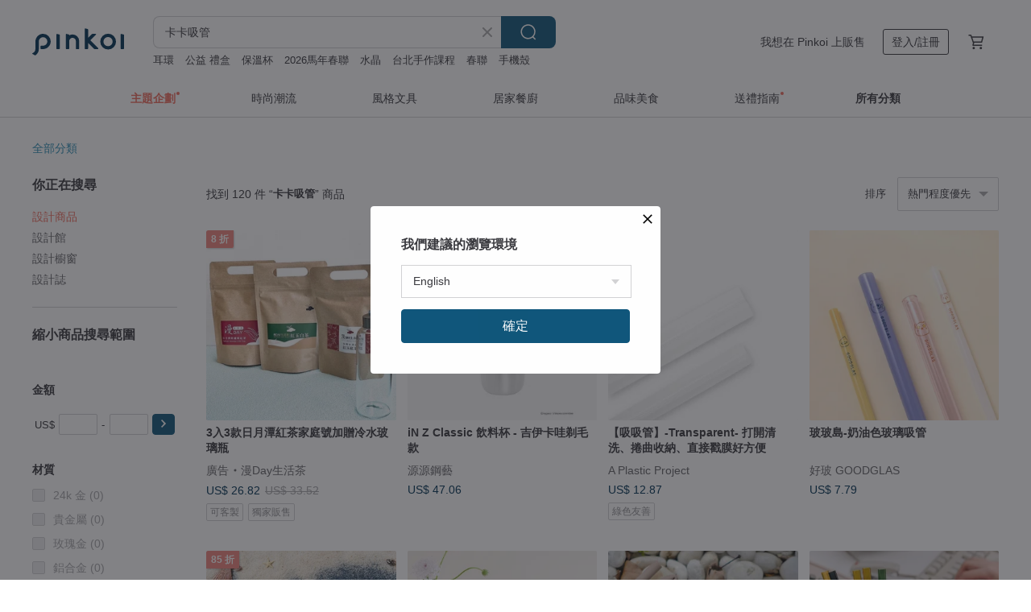

--- FILE ---
content_type: text/html; charset=utf-8
request_url: https://www.pinkoi.com/search?q=%E5%8D%A1%E5%8D%A1%E5%90%B8%E7%AE%A1&ref_sec=related_keywords&ref_posn=1&ref_related_kw_type=auto&ref_created=1669516824&ref_entity=search_item_list&ref_entity_id=%E7%8E%AF%E4%BF%9D%E5%90%B8%E7%AE%A1%E6%94%B6%E7%BA%B3&ref_page=1&ref_pgsz=60&ref_pgsess=1669516824
body_size: 20423
content:

<!doctype html>

<html lang="zh-Hant" class="web no-js s-not-login s-zh_TW webkit" xmlns:fb="http://ogp.me/ns/fb#">
<head prefix="og: http://ogp.me/ns# fb: http://ogp.me/ns/fb# ilovepinkoi: http://ogp.me/ns/fb/ilovepinkoi#">
    <meta charset="utf-8">

        <title>卡卡吸管｜2026 好評推薦人氣榜 - Pinkoi</title>
    <meta name="keywords" content="卡卡吸管">

        <meta name="description" content="在找卡卡吸管嗎？Pinkoi 有超過萬件環保商品！環保袋、環保餐具、環保吸管、環保碗，各種想得到的環保商品 Pinkoi 都有，立刻加入會員還可享運費優惠，立即折抵最高 NT$100，實現綠色環保生活原來這麼簡單！">

    <meta name="twitter:card" content="summary_large_image">

        <meta property="og:title" content="卡卡吸管 | Pinkoi">
        <meta property="og:description" content="卡卡吸管的搜尋結果 - 26件。你想找的卡卡吸管盡在 Pinkoi，新會員享 APP 運費優惠，最高折 NT$100！立刻逛逛百萬會員好評推薦的卡卡吸管商品，Pinkoi 堅持用好品味、獨特設計實現你對生活詮釋的想像。">
        <meta property="og:image" content="https://cdn01.pinkoi.com/product/mvKeDnWR/0/1/800x0.jpg">

    <meta property="og:type" content="product">
        <meta property="og:url" content="https://www.pinkoi.com/search?q=%E5%8D%A1%E5%8D%A1%E5%90%B8%E7%AE%A1&ref_sec=related_keywords&ref_posn=1&ref_related_kw_type=auto&ref_created=1669516824&ref_entity=search_item_list&ref_entity_id=%E7%8E%AF%E4%BF%9D%E5%90%B8%E7%AE%A1%E6%94%B6%E7%BA%B3&ref_page=1&ref_pgsz=60&ref_pgsess=1669516824"><link rel="canonical" href="https://www.pinkoi.com/search?q=%E5%8D%A1%E5%8D%A1%E5%90%B8%E7%AE%A1">

    <link rel="alternate" href="android-app://com.pinkoi/http/www.pinkoi.com/search?q=%E5%8D%A1%E5%8D%A1%E5%90%B8%E7%AE%A1">

        <script type="application/ld+json">{"@context": "http://schema.org", "@type": "BreadcrumbList", "itemListElement": [{"@type": "ListItem", "position": 1, "item": {"@id": "https://www.pinkoi.com", "name": "Pinkoi"}}, {"@type": "ListItem", "position": 2, "item": {"@id": "https://www.pinkoi.com/search", "name": "Search"}}, {"@type": "ListItem", "position": 3, "item": {"@id": "https://www.pinkoi.com/search?q=%E5%8D%A1%E5%8D%A1%E5%90%B8%E7%AE%A1", "name": "\u5361\u5361\u5438\u7ba1"}}]}</script>

        <script type="application/ld+json">{"@context": "http://schema.org", "@type": "Product", "productID": "mvKeDnWR", "sku": "mvKeDnWR", "name": "iN Z Classic \u98f2\u6599\u676f - \u5409\u4f0a\u5361\u54c7\u5243\u6bdb\u6b3e", "description": "\u96d9\u5c64\u771f\u7a7a\u4fdd\u51b0\u98f2\u6599\u676f\uff0c\u8f15\u9b06\u89e3\u9396\uff0c\u4e00\u958b\u5373\u559d\uff0c\u4eab\u7528\u7121\u9650\u53ef\u80fd\uff01", "image": ["https://cdn01.pinkoi.com/product/mvKeDnWR/0/1/500x0.jpg"], "brand": {"@type": "Brand", "name": "\u6e90\u6e90\u92fc\u85dd"}, "offers": {"@type": "Offer", "priceCurrency": "TWD", "price": 1390, "availability": "http://schema.org/InStock", "priceValidUntil": "2026-07-19", "itemCondition": "http://schema.org/NewCondition", "url": "https://www.pinkoi.com/product/mvKeDnWR", "seller": {"@type": "Organization", "name": "\u6e90\u6e90\u92fc\u85dd", "url": "https://www.pinkoi.com/store/uanuan"}, "hasMerchantReturnPolicy": [{"@type": "MerchantReturnPolicy", "returnPolicyCategory": "https://schema.org/MerchantReturnFiniteReturnWindow", "merchantReturnDays": 7, "returnMethod": "https://schema.org/ReturnByMail", "returnFees": "https://schema.org/FreeReturn", "applicableCountry": ["TW", "HK", "MO", "TH", "JP", "CN", "US", "SG", "CA"]}]}, "aggregateRating": {"@type": "AggregateRating", "ratingValue": 4.9, "reviewCount": 1999}}</script><script type="application/ld+json">{"@context": "http://schema.org", "@type": "Product", "productID": "FQJdNaMT", "sku": "FQJdNaMT", "name": "iN Z \u98f2\u6599\u676f - \u5409\u4f0a\u5361\u54c7\u7f8e\u5473\u6b3e", "description": "\u96d9\u5c64\u771f\u7a7a\u4fdd\u51b0\u98f2\u6599\u676f\uff0c\u8f15\u9b06\u89e3\u9396\uff0c\u4e00\u958b\u5373\u559d\uff0c\u4eab\u7528\u7121\u9650\u53ef\u80fd\uff01", "image": ["https://cdn01.pinkoi.com/product/FQJdNaMT/0/1/500x0.jpg"], "brand": {"@type": "Brand", "name": "\u6e90\u6e90\u92fc\u85dd"}, "offers": {"@type": "Offer", "priceCurrency": "TWD", "price": 1280, "availability": "http://schema.org/InStock", "priceValidUntil": "2026-07-19", "itemCondition": "http://schema.org/NewCondition", "url": "https://www.pinkoi.com/product/FQJdNaMT", "seller": {"@type": "Organization", "name": "\u6e90\u6e90\u92fc\u85dd", "url": "https://www.pinkoi.com/store/uanuan"}, "hasMerchantReturnPolicy": [{"@type": "MerchantReturnPolicy", "returnPolicyCategory": "https://schema.org/MerchantReturnFiniteReturnWindow", "merchantReturnDays": 7, "returnMethod": "https://schema.org/ReturnByMail", "returnFees": "https://schema.org/FreeReturn", "applicableCountry": ["TW", "HK", "MO", "TH", "JP", "CN", "US", "SG", "CA"]}]}, "aggregateRating": {"@type": "AggregateRating", "ratingValue": 4.9, "reviewCount": 1999}}</script><script type="application/ld+json">{"@context": "http://schema.org", "@type": "Product", "productID": "uSLksEAF", "sku": "uSLksEAF", "name": "\u3010\u5361\u5361\u74b0\u4fdd\u5438\u7ba1\u3011\u53ef\u62c6\u5f0f\u74b0\u4fdd\u5438\u7ba16\u652f\u5165", "description": "\u5361\u5361\u74b0\u4fdd\u5438\u7ba1\u7626\u5361\u53616\u5165\u88dd*1\u76d2\n\n\u5546\u54c1\u8aaa\u660e\n\n\u5361\u5361\u5438\u7ba1\u7626\u5361\u53616\u5165\u7d44 (\u7c89\u76d2) : \u9d5d\u9ec3X\u6e56\u6c34\u7da0X\u7c89\u6a58X\u7c89\u7d05X\u7c89\u85cdX\u767d\u8272\u5438\u7ba1", "image": ["https://cdn01.pinkoi.com/product/uSLksEAF/0/1/500x0.jpg"], "brand": {"@type": "Brand", "name": "GAGA STRAW"}, "offers": {"@type": "Offer", "priceCurrency": "TWD", "price": 379, "availability": "http://schema.org/InStock", "priceValidUntil": "2026-07-19", "itemCondition": "http://schema.org/NewCondition", "url": "https://www.pinkoi.com/product/uSLksEAF", "seller": {"@type": "Organization", "name": "GAGA STRAW", "url": "https://www.pinkoi.com/store/gagastraw"}, "hasMerchantReturnPolicy": [{"@type": "MerchantReturnPolicy", "returnPolicyCategory": "https://schema.org/MerchantReturnFiniteReturnWindow", "merchantReturnDays": 7, "returnMethod": "https://schema.org/ReturnByMail", "returnFees": "https://schema.org/FreeReturn", "applicableCountry": ["TW", "HK", "MO", "TH", "JP", "CN", "US", "SG", "CA"]}]}, "aggregateRating": {"@type": "AggregateRating", "ratingValue": 5.0, "reviewCount": 21}}</script><script type="application/ld+json">{"@context": "http://schema.org", "@type": "Product", "productID": "fdNPKC5x", "sku": "fdNPKC5x", "name": "Elephant Cuppa \u99ac\u5361\u9f8d\u8272\u7cfb\u5927\u8c61\u676fS\uff0d\u6696\u967d\u751c\u6a59", "description": "\u7522\u54c1\u5167\u5bb9\u7269\uff1a\n\ufe52SUS316 \u4e0d\u93fd\u92fc\u676f\u8eab\n\ufe52\u98df\u54c1\u7d1aPP \u676f\u84cb\uff06\u5438\u7ba1\u84cb\n\ufe52\u98df\u54c1\u7d1aPP \u7c97\u5438\u7ba1 \u0026 \u7d30\u5438\u7ba1\n\ufe52\u5438\u7ba1\u84cb\u9632\u6f0f\u5708 \u0026 \u676f\u84cb\u9632\u6f0f\u5708\n\ufe52\u5438\u7ba1\u5237\n\u00a0( \u672c\u54c1\u9805\u4e0d\u542b\u676f\u5e95\u588a )", "image": ["https://cdn01.pinkoi.com/product/fdNPKC5x/0/1/500x0.jpg"], "brand": {"@type": "Brand", "name": "Elephant Cuppa\uff5c\u5927\u8c61\u676f"}, "offers": {"@type": "Offer", "priceCurrency": "TWD", "price": 809, "availability": "http://schema.org/InStock", "priceValidUntil": "2026-07-19", "itemCondition": "http://schema.org/NewCondition", "url": "https://www.pinkoi.com/product/fdNPKC5x", "seller": {"@type": "Organization", "name": "Elephant Cuppa\uff5c\u5927\u8c61\u676f", "url": "https://www.pinkoi.com/store/elephantcuppa"}, "hasMerchantReturnPolicy": [{"@type": "MerchantReturnPolicy", "returnPolicyCategory": "https://schema.org/MerchantReturnFiniteReturnWindow", "merchantReturnDays": 7, "returnMethod": "https://schema.org/ReturnByMail", "returnFees": "https://schema.org/FreeReturn", "applicableCountry": ["TW", "HK", "MO", "TH", "JP", "CN", "US", "SG", "CA"]}]}, "aggregateRating": {"@type": "AggregateRating", "ratingValue": 4.9, "reviewCount": 7659}}</script><script type="application/ld+json">{"@context": "http://schema.org", "@type": "Product", "productID": "aHhgrzaG", "sku": "aHhgrzaG", "name": "SIGG Helia \u4fdd\u6eab\u5438\u7ba1\u676f 600ml - \u5976\u6cb9\u5361\u58eb\u9054", "description": "\u2022 \u98df\u54c1\u7d1a 304 \u4e0d\u7e61\u92fc\u88fd\u6210 \u5b89\u5fc3\u4f7f\u7528 \n\u2022 \u901a\u904e SGS \u6aa2\u6e2c\uff1a\u7121\u96d9\u6c1b A\u3001\u5851\u5316\u5291\n\u2022 \u65cb\u5f0f\u676f\u84cb\uff0c\u9632\u6f51\u7051\uff0c\u4e0d\u6613\u9b06\u812b\n\u2022 \u5438\u7ba1\u5b54\u819c\uff0c\u53ef\u56fa\u5b9a\u5438\u7ba1\u4e0d\u6643\u52d5\u4ea6\u9632\u5875\n\u2022 8 CM \u5927\u53e3\u5f91\uff0c\u88dd\u586b\u5bb9\u6613\u3001\u597d\u6e05\u6d17\n\u2022 \u4fdd\u6eab 4\u5c0f\u6642 \u4fdd\u51b0 24\u5c0f\u6642", "image": ["https://cdn02.pinkoi.com/product/aHhgrzaG/0/1/500x0.jpg"], "brand": {"@type": "Brand", "name": "SIGG Taiwan (\u6388\u6b0a\u7e3d\u4ee3\u7406)"}, "offers": {"@type": "Offer", "priceCurrency": "TWD", "price": 599, "availability": "http://schema.org/InStock", "priceValidUntil": "2026-07-19", "itemCondition": "http://schema.org/NewCondition", "url": "https://www.pinkoi.com/product/aHhgrzaG", "seller": {"@type": "Organization", "name": "SIGG Taiwan (\u6388\u6b0a\u7e3d\u4ee3\u7406)", "url": "https://www.pinkoi.com/store/sigg"}, "hasMerchantReturnPolicy": [{"@type": "MerchantReturnPolicy", "returnPolicyCategory": "https://schema.org/MerchantReturnFiniteReturnWindow", "merchantReturnDays": 7, "returnMethod": "https://schema.org/ReturnByMail", "returnFees": "https://schema.org/FreeReturn", "applicableCountry": ["TW", "HK", "MO", "TH", "JP", "CN", "US", "SG", "CA"]}]}, "aggregateRating": {"@type": "AggregateRating", "ratingValue": 4.9, "reviewCount": 297}}</script><script type="application/ld+json">{"@context": "http://schema.org", "@type": "Product", "productID": "QepnrbUE", "sku": "QepnrbUE", "name": "\u3010\u5361\u5361\u74b0\u4fdd\u5438\u7ba1\u3011\u52d5\u7269\u72482\u652f\u5165(\u900f\u660e\u4e00\u7c97\u4e00\u7d30\u7248)-\u5171\u4e09\u8272", "description": "\u5361\u5361\u74b0\u4fdd\u5438\u7ba1\u4e00\u7c97\u4e00\u7d30\u6b3e2\u5165\u88dd*1\u76d2\n\n\u5546\u54c1\u8aaa\u660e\n\n\u5361\u5361\u5438\u7ba1\u900f\u660e2\u5165\u7d44\u4e00\u7c97\u4e00\u7d30 \u51713\u8272\u53ef\u9078", "image": ["https://cdn02.pinkoi.com/product/QepnrbUE/0/2/500x0.jpg"], "brand": {"@type": "Brand", "name": "GAGA STRAW"}, "offers": {"@type": "Offer", "priceCurrency": "TWD", "price": 159, "availability": "http://schema.org/InStock", "priceValidUntil": "2026-07-19", "itemCondition": "http://schema.org/NewCondition", "url": "https://www.pinkoi.com/product/QepnrbUE", "seller": {"@type": "Organization", "name": "GAGA STRAW", "url": "https://www.pinkoi.com/store/gagastraw"}, "hasMerchantReturnPolicy": [{"@type": "MerchantReturnPolicy", "returnPolicyCategory": "https://schema.org/MerchantReturnFiniteReturnWindow", "merchantReturnDays": 7, "returnMethod": "https://schema.org/ReturnByMail", "returnFees": "https://schema.org/FreeReturn", "applicableCountry": ["TW", "HK", "MO", "TH", "JP", "CN", "US", "SG", "CA"]}]}, "aggregateRating": {"@type": "AggregateRating", "ratingValue": 5.0, "reviewCount": 21}}</script><script type="application/ld+json">{"@context": "http://schema.org", "@type": "Product", "productID": "yjr3vTR2", "sku": "yjr3vTR2", "name": "\u3010\u5361\u5361\u74b0\u4fdd\u5438\u7ba1\u3011\u53ef\u62c6\u5f0f\u74b0\u4fdd\u5438\u7ba12\u652f\u5165(\u7da0\u76d2_\u9ec3X\u7da0)", "description": "\u5361\u5361\u74b0\u4fdd\u5438\u7ba1\u7626\u5361\u53612\u5165\u88dd*1\u76d2\n\n\u5546\u54c1\u8aaa\u660e\n\n\u5361\u5361\u5438\u7ba1\u7626\u5361\u53612\u5165\u7d44 (\u7da0\u76d2) : \u9d5d\u9ec3\u5438\u7ba1X\u6e56\u6c34\u7da0\u5438\u7ba1", "image": ["https://cdn01.pinkoi.com/product/yjr3vTR2/0/1/500x0.jpg"], "brand": {"@type": "Brand", "name": "GAGA STRAW"}, "offers": {"@type": "Offer", "priceCurrency": "TWD", "price": 126, "availability": "http://schema.org/InStock", "priceValidUntil": "2026-07-19", "itemCondition": "http://schema.org/NewCondition", "url": "https://www.pinkoi.com/product/yjr3vTR2", "seller": {"@type": "Organization", "name": "GAGA STRAW", "url": "https://www.pinkoi.com/store/gagastraw"}, "hasMerchantReturnPolicy": [{"@type": "MerchantReturnPolicy", "returnPolicyCategory": "https://schema.org/MerchantReturnFiniteReturnWindow", "merchantReturnDays": 7, "returnMethod": "https://schema.org/ReturnByMail", "returnFees": "https://schema.org/FreeReturn", "applicableCountry": ["TW", "HK", "MO", "TH", "JP", "CN", "US", "SG", "CA"]}]}, "aggregateRating": {"@type": "AggregateRating", "ratingValue": 5.0, "reviewCount": 21}}</script><script type="application/ld+json">{"@context": "http://schema.org", "@type": "Product", "productID": "tQ9ribyy", "sku": "tQ9ribyy", "name": "\u3010WOKY\u6c83\u5eda X Carol Meat\u3011\u6e3e\u5713\u676f \u96d9\u5c64\u9676\u74f7750ml-\u9644\u77fd\u81a0\u7c97\u5438\u7ba1", "description": "WOKY X \u5361\u8089\u3001\u6388\u6b0a\u6b3e\u9650\u91cf\u8ca9\u552e\u4e2d\n\u9644\u77fd\u81a0\u7c97\u5438\u7ba1\u4e00\u652f", "image": ["https://cdn02.pinkoi.com/product/tQ9ribyy/0/1/500x0.jpg"], "brand": {"@type": "Brand", "name": "WOKY\u6c83\u5eda"}, "offers": {"@type": "Offer", "priceCurrency": "TWD", "price": 1350, "availability": "http://schema.org/InStock", "priceValidUntil": "2026-07-19", "itemCondition": "http://schema.org/NewCondition", "url": "https://www.pinkoi.com/product/tQ9ribyy", "seller": {"@type": "Organization", "name": "WOKY\u6c83\u5eda", "url": "https://www.pinkoi.com/store/woky"}, "hasMerchantReturnPolicy": [{"@type": "MerchantReturnPolicy", "returnPolicyCategory": "https://schema.org/MerchantReturnFiniteReturnWindow", "merchantReturnDays": 7, "returnMethod": "https://schema.org/ReturnByMail", "returnFees": "https://schema.org/FreeReturn", "applicableCountry": ["TW", "HK", "MO", "TH", "JP", "CN", "US", "SG", "CA"]}]}, "aggregateRating": {"@type": "AggregateRating", "ratingValue": 4.9, "reviewCount": 1741}}</script><script type="application/ld+json">{"@context": "http://schema.org", "@type": "Product", "productID": "EJAE9muF", "sku": "EJAE9muF", "name": "iN Z \u98f2\u6599\u676f - \u5409\u4f0a\u5361\u54c7\u7761\u89ba\u6b3e", "description": "\u96d9\u5c64\u771f\u7a7a\u4fdd\u51b0\u98f2\u6599\u676f\uff0c\u8f15\u9b06\u89e3\u9396\uff0c\u4e00\u958b\u5373\u559d\uff0c\u4eab\u7528\u7121\u9650\u53ef\u80fd\uff01", "image": ["https://cdn01.pinkoi.com/product/EJAE9muF/0/1/500x0.jpg"], "brand": {"@type": "Brand", "name": "\u6e90\u6e90\u92fc\u85dd"}, "offers": {"@type": "Offer", "priceCurrency": "TWD", "price": 1280, "availability": "http://schema.org/InStock", "priceValidUntil": "2026-07-19", "itemCondition": "http://schema.org/NewCondition", "url": "https://www.pinkoi.com/product/EJAE9muF", "seller": {"@type": "Organization", "name": "\u6e90\u6e90\u92fc\u85dd", "url": "https://www.pinkoi.com/store/uanuan"}, "hasMerchantReturnPolicy": [{"@type": "MerchantReturnPolicy", "returnPolicyCategory": "https://schema.org/MerchantReturnFiniteReturnWindow", "merchantReturnDays": 7, "returnMethod": "https://schema.org/ReturnByMail", "returnFees": "https://schema.org/FreeReturn", "applicableCountry": ["TW", "HK", "MO", "TH", "JP", "CN", "US", "SG", "CA"]}]}, "aggregateRating": {"@type": "AggregateRating", "ratingValue": 4.9, "reviewCount": 1999}}</script><script type="application/ld+json">{"@context": "http://schema.org", "@type": "Product", "productID": "sdRTtXC5", "sku": "sdRTtXC5", "name": "\u3010\u5361\u5361\u74b0\u4fdd\u5438\u7ba1\u3011\u9650\u5b9a\u5353\u4e5f\u85cd\u67d3\u5438\u7ba1\u6536\u7d0d\u5957\u7d44(\u5438\u7ba1+\u6536\u7d0d\u5957)", "description": "\u5353\u4e5f\u85cd\u67d3X\u53f0\u5357\u5361\u5361\u74b0\u4fdd\u5438\u7ba1\n\u2705\u4e00\u7c97\u4e00\u7d30\u5438\u7ba1+\u624b\u505a\u85cd\u67d3\u6536\u7d0d\u5957\n\u2705\u6bcf\u500b\u85cd\u67d3\u7686\u4e0d\u540c\n\u2705\u63a1\u7528\u53f0\u7063\u88fd5\u865f\u98df\u54c1\u7d1aPP \n\u2705\u7b26\u5408\u53f0\u7063\u5168\u98df\u54c1\u6aa2\u9a57\u6a19\u6e96\n\u2705\u8010\u7528500\u6b21\u4ee5\u4e0a\n\ud83c\udf0d\u5851\u5316\u5291\u96d9\u915aA\u98df\u54c1\u6cd5\u898fall pass\n\ud83c\udf0d100%\u53ef\u56de\u6536", "image": ["https://cdn02.pinkoi.com/product/sdRTtXC5/0/1/500x0.jpg"], "brand": {"@type": "Brand", "name": "GAGA STRAW"}, "offers": {"@type": "Offer", "priceCurrency": "TWD", "price": 559, "availability": "http://schema.org/InStock", "priceValidUntil": "2026-07-19", "itemCondition": "http://schema.org/NewCondition", "url": "https://www.pinkoi.com/product/sdRTtXC5", "seller": {"@type": "Organization", "name": "GAGA STRAW", "url": "https://www.pinkoi.com/store/gagastraw"}, "hasMerchantReturnPolicy": [{"@type": "MerchantReturnPolicy", "returnPolicyCategory": "https://schema.org/MerchantReturnFiniteReturnWindow", "merchantReturnDays": 7, "returnMethod": "https://schema.org/ReturnByMail", "returnFees": "https://schema.org/FreeReturn", "applicableCountry": ["TW", "HK", "MO", "TH", "JP", "CN", "US", "SG", "CA"]}]}, "aggregateRating": {"@type": "AggregateRating", "ratingValue": 5.0, "reviewCount": 21}}</script><script type="application/ld+json">{"@context": "http://schema.org", "@type": "Product", "productID": "ZntRBcsk", "sku": "ZntRBcsk", "name": "Elephant Cuppa \u99ac\u5361\u9f8d\u8272\u7cfb\u5927\u8c61\u676fS\uff0d\u590f\u65e5\u9752\u860b", "description": "\u7522\u54c1\u5167\u5bb9\u7269\uff1a\n\ufe52SUS316 \u4e0d\u93fd\u92fc\u676f\u8eab\n\ufe52\u98df\u54c1\u7d1aPP \u676f\u84cb\uff06\u5438\u7ba1\u84cb\n\ufe52\u98df\u54c1\u7d1aPP \u7c97\u5438\u7ba1 \u0026 \u7d30\u5438\u7ba1\n\ufe52\u5438\u7ba1\u84cb\u9632\u6f0f\u5708 \u0026 \u676f\u84cb\u9632\u6f0f\u5708\n\ufe52\u5438\u7ba1\u5237\n\u00a0( \u672c\u54c1\u9805\u4e0d\u542b\u676f\u5e95\u588a )", "image": ["https://cdn02.pinkoi.com/product/ZntRBcsk/0/1/500x0.jpg"], "brand": {"@type": "Brand", "name": "Elephant Cuppa\uff5c\u5927\u8c61\u676f"}, "offers": {"@type": "Offer", "priceCurrency": "TWD", "price": 809, "availability": "http://schema.org/InStock", "priceValidUntil": "2026-07-19", "itemCondition": "http://schema.org/NewCondition", "url": "https://www.pinkoi.com/product/ZntRBcsk", "seller": {"@type": "Organization", "name": "Elephant Cuppa\uff5c\u5927\u8c61\u676f", "url": "https://www.pinkoi.com/store/elephantcuppa"}, "hasMerchantReturnPolicy": [{"@type": "MerchantReturnPolicy", "returnPolicyCategory": "https://schema.org/MerchantReturnFiniteReturnWindow", "merchantReturnDays": 7, "returnMethod": "https://schema.org/ReturnByMail", "returnFees": "https://schema.org/FreeReturn", "applicableCountry": ["TW", "HK", "MO", "TH", "JP", "CN", "US", "SG", "CA"]}]}, "aggregateRating": {"@type": "AggregateRating", "ratingValue": 4.9, "reviewCount": 7659}}</script><script type="application/ld+json">{"@context": "http://schema.org", "@type": "Product", "productID": "VKL9tQzV", "sku": "VKL9tQzV", "name": "Elephant Cuppa \u99ac\u5361\u9f8d\u8272\u7cfb\u5927\u8c61\u676fS\uff0d\u871c\u9999\u8461\u8404", "description": "\u7522\u54c1\u5167\u5bb9\u7269\uff1a\n\ufe52SUS316 \u4e0d\u93fd\u92fc\u676f\u8eab\n\ufe52\u98df\u54c1\u7d1aPP \u676f\u84cb\uff06\u5438\u7ba1\u84cb\n\ufe52\u98df\u54c1\u7d1aPP \u7c97\u5438\u7ba1 \u0026 \u7d30\u5438\u7ba1\n\ufe52\u5438\u7ba1\u84cb\u9632\u6f0f\u5708 \u0026 \u676f\u84cb\u9632\u6f0f\u5708\n\ufe52\u5438\u7ba1\u5237\n\u00a0( \u672c\u54c1\u9805\u4e0d\u542b\u676f\u5e95\u588a )", "image": ["https://cdn01.pinkoi.com/product/VKL9tQzV/0/1/500x0.jpg"], "brand": {"@type": "Brand", "name": "Elephant Cuppa\uff5c\u5927\u8c61\u676f"}, "offers": {"@type": "Offer", "priceCurrency": "TWD", "price": 809, "availability": "http://schema.org/InStock", "priceValidUntil": "2026-07-19", "itemCondition": "http://schema.org/NewCondition", "url": "https://www.pinkoi.com/product/VKL9tQzV", "seller": {"@type": "Organization", "name": "Elephant Cuppa\uff5c\u5927\u8c61\u676f", "url": "https://www.pinkoi.com/store/elephantcuppa"}, "hasMerchantReturnPolicy": [{"@type": "MerchantReturnPolicy", "returnPolicyCategory": "https://schema.org/MerchantReturnFiniteReturnWindow", "merchantReturnDays": 7, "returnMethod": "https://schema.org/ReturnByMail", "returnFees": "https://schema.org/FreeReturn", "applicableCountry": ["TW", "HK", "MO", "TH", "JP", "CN", "US", "SG", "CA"]}]}, "aggregateRating": {"@type": "AggregateRating", "ratingValue": 4.9, "reviewCount": 7659}}</script><script type="application/ld+json">{"@context": "http://schema.org", "@type": "Product", "productID": "EJHL82L6", "sku": "EJHL82L6", "name": "\u5361\u5361\u63722\u4ee3-\u74b0\u4fdd\u676f\u7ba1\u96a8\u884c\u5957_\u5c0f\u8607\u6253\u85cd(\u4e0d\u542b\u5438\u7ba1)", "description": "\u5361\u5361\u63722\u4ee3\u676f\u7ba1\u5957 *1 ( \u5c0f\u8607\u6253\u85cd)", "image": ["https://cdn01.pinkoi.com/product/EJHL82L6/0/1/500x0.jpg"], "brand": {"@type": "Brand", "name": "GAGA STRAW"}, "offers": {"@type": "Offer", "priceCurrency": "TWD", "price": 199, "availability": "http://schema.org/InStock", "priceValidUntil": "2026-07-19", "itemCondition": "http://schema.org/NewCondition", "url": "https://www.pinkoi.com/product/EJHL82L6", "seller": {"@type": "Organization", "name": "GAGA STRAW", "url": "https://www.pinkoi.com/store/gagastraw"}, "hasMerchantReturnPolicy": [{"@type": "MerchantReturnPolicy", "returnPolicyCategory": "https://schema.org/MerchantReturnFiniteReturnWindow", "merchantReturnDays": 7, "returnMethod": "https://schema.org/ReturnByMail", "returnFees": "https://schema.org/FreeReturn", "applicableCountry": ["TW", "HK", "MO", "TH", "JP", "CN", "US", "SG", "CA"]}]}, "aggregateRating": {"@type": "AggregateRating", "ratingValue": 5.0, "reviewCount": 21}}</script><script type="application/ld+json">{"@context": "http://schema.org", "@type": "Product", "productID": "JtyZu8BP", "sku": "JtyZu8BP", "name": "\u5361\u5361\u63722\u4ee3-\u74b0\u4fdd\u52d5\u7269\u676f\u7ba1\u96a8\u884c\u5957_\u5317\u6975\u718a(\u4e0d\u542b\u5438\u7ba1)", "description": "\u5361\u5361\u63722\u4ee3\u53ef\u611b\u52d5\u7269\u676f\u7ba1\u5957 *1 ( \u5317\u6975\u718a)", "image": ["https://cdn01.pinkoi.com/product/JtyZu8BP/0/1/500x0.jpg"], "brand": {"@type": "Brand", "name": "GAGA STRAW"}, "offers": {"@type": "Offer", "priceCurrency": "TWD", "price": 319, "availability": "http://schema.org/InStock", "priceValidUntil": "2026-07-19", "itemCondition": "http://schema.org/NewCondition", "url": "https://www.pinkoi.com/product/JtyZu8BP", "seller": {"@type": "Organization", "name": "GAGA STRAW", "url": "https://www.pinkoi.com/store/gagastraw"}, "hasMerchantReturnPolicy": [{"@type": "MerchantReturnPolicy", "returnPolicyCategory": "https://schema.org/MerchantReturnFiniteReturnWindow", "merchantReturnDays": 7, "returnMethod": "https://schema.org/ReturnByMail", "returnFees": "https://schema.org/FreeReturn", "applicableCountry": ["TW", "HK", "MO", "TH", "JP", "CN", "US", "SG", "CA"]}]}, "aggregateRating": {"@type": "AggregateRating", "ratingValue": 5.0, "reviewCount": 21}}</script><script type="application/ld+json">{"@context": "http://schema.org", "@type": "Product", "productID": "ZtUKjtBu", "sku": "ZtUKjtBu", "name": "\u5361\u5361\u63722\u4ee3-\u74b0\u4fdd\u52d5\u7269\u676f\u7ba1\u96a8\u884c\u5957_\u9be8\u9b5a(\u4e0d\u542b\u5438\u7ba1)", "description": "\u5361\u5361\u63722\u4ee3\u53ef\u611b\u52d5\u7269\u676f\u7ba1\u5957 *1 ( \u9be8\u9b5a)", "image": ["https://cdn01.pinkoi.com/product/ZtUKjtBu/0/1/500x0.jpg"], "brand": {"@type": "Brand", "name": "GAGA STRAW"}, "offers": {"@type": "Offer", "priceCurrency": "TWD", "price": 319, "availability": "http://schema.org/InStock", "priceValidUntil": "2026-07-19", "itemCondition": "http://schema.org/NewCondition", "url": "https://www.pinkoi.com/product/ZtUKjtBu", "seller": {"@type": "Organization", "name": "GAGA STRAW", "url": "https://www.pinkoi.com/store/gagastraw"}, "hasMerchantReturnPolicy": [{"@type": "MerchantReturnPolicy", "returnPolicyCategory": "https://schema.org/MerchantReturnFiniteReturnWindow", "merchantReturnDays": 7, "returnMethod": "https://schema.org/ReturnByMail", "returnFees": "https://schema.org/FreeReturn", "applicableCountry": ["TW", "HK", "MO", "TH", "JP", "CN", "US", "SG", "CA"]}]}, "aggregateRating": {"@type": "AggregateRating", "ratingValue": 5.0, "reviewCount": 21}}</script><script type="application/ld+json">{"@context": "http://schema.org", "@type": "Product", "productID": "TTEHgwU8", "sku": "TTEHgwU8", "name": "\u3010\u5361\u5361\u74b0\u4fdd\u5438\u7ba1\u3011BABY GAGA \u5152\u7ae5\u6297\u83cc\u53ef\u62c6\u5f0f\u74b0\u4fdd\u5438\u7ba12\u652f\u5165(\u7c89+\u85cd)", "description": "\u5c0f\u5361\u5361\u5152\u7ae5\u5438\u7ba1\u55ae\u76d2\u5305\u542b\u7c89\u85cd\u6b3e+\u7c89\u7d05\u6b3e \u54041\u652f\n\n\u2705\u4f7f\u7528\u65e5\u672cIONPURE\u98df\u54c1\u7d1a\u6291\u83cc\u5291\n\u2705\u7f8e\u570bFDA\u7b49\u591a\u570b\u570b\u5bb6\u7d1a\u5b89\u5168\u6027\u8a8d\u8b49\n\u2705\u8b49\u5be6\u6709\u6548\u6291\u5236\u91d1\u9ec3\u8272\u8461\u8404\u7403\u83cc\u3001\u5927\u8178\u687f\u83cc\n\u2705\u901a\u904e\u98df\u54c1\u6cd5\u898fSGS\u6aa2\u9a57\u5408\u683c", "image": ["https://cdn01.pinkoi.com/product/TTEHgwU8/0/2/500x0.jpg"], "brand": {"@type": "Brand", "name": "GAGA STRAW"}, "offers": {"@type": "Offer", "priceCurrency": "TWD", "price": 159, "availability": "http://schema.org/InStock", "priceValidUntil": "2026-07-19", "itemCondition": "http://schema.org/NewCondition", "url": "https://www.pinkoi.com/product/TTEHgwU8", "seller": {"@type": "Organization", "name": "GAGA STRAW", "url": "https://www.pinkoi.com/store/gagastraw"}, "hasMerchantReturnPolicy": [{"@type": "MerchantReturnPolicy", "returnPolicyCategory": "https://schema.org/MerchantReturnFiniteReturnWindow", "merchantReturnDays": 7, "returnMethod": "https://schema.org/ReturnByMail", "returnFees": "https://schema.org/FreeReturn", "applicableCountry": ["TW", "HK", "MO", "TH", "JP", "CN", "US", "SG", "CA"]}]}, "aggregateRating": {"@type": "AggregateRating", "ratingValue": 5.0, "reviewCount": 21}}</script><script type="application/ld+json">{"@context": "http://schema.org", "@type": "Product", "productID": "6jJZEHF8", "sku": "6jJZEHF8", "name": "\u5361\u5361\u63722\u4ee3-\u74b0\u4fdd\u52d5\u7269\u676f\u7ba1\u96a8\u884c\u5957_\u4f01\u9d5d(\u4e0d\u542b\u5438\u7ba1)", "description": "\u5361\u5361\u63722\u4ee3\u53ef\u611b\u52d5\u7269\u676f\u7ba1\u5957 *1 ( \u4f01\u9d5d)", "image": ["https://cdn01.pinkoi.com/product/6jJZEHF8/0/1/500x0.jpg"], "brand": {"@type": "Brand", "name": "GAGA STRAW"}, "offers": {"@type": "Offer", "priceCurrency": "TWD", "price": 319, "availability": "http://schema.org/InStock", "priceValidUntil": "2026-07-19", "itemCondition": "http://schema.org/NewCondition", "url": "https://www.pinkoi.com/product/6jJZEHF8", "seller": {"@type": "Organization", "name": "GAGA STRAW", "url": "https://www.pinkoi.com/store/gagastraw"}, "hasMerchantReturnPolicy": [{"@type": "MerchantReturnPolicy", "returnPolicyCategory": "https://schema.org/MerchantReturnFiniteReturnWindow", "merchantReturnDays": 7, "returnMethod": "https://schema.org/ReturnByMail", "returnFees": "https://schema.org/FreeReturn", "applicableCountry": ["TW", "HK", "MO", "TH", "JP", "CN", "US", "SG", "CA"]}]}, "aggregateRating": {"@type": "AggregateRating", "ratingValue": 5.0, "reviewCount": 21}}</script><script type="application/ld+json">{"@context": "http://schema.org", "@type": "Product", "productID": "hHeVUGcc", "sku": "hHeVUGcc", "name": "\u3010\u4e0d\u5361\u5473\u3011\u7d14\u9226\u52d5\u7269\u5438\u7ba1(\u7c97\u6b3e12mm)  \u8d08\u6536\u7d0d\u888b\u0026\u6e05\u6f54\u5237/\u79ae\u7269", "description": "1000\u5ea6\u4ee5\u4e0a\u71d2\u8272\uff0c\u8b93\u9226\u5438\u7ba1\u597d\u6d17\n12mm\u7c97\u5438\u7ba1\u5438\u73cd\u5976\u6ed1\u9806\u4e0d\u5361\u5361\n14\u6b3e\u5f0f\u53ef\u4f9b\u9078\u64c7 \u8acb\u65bc\u5546\u54c1\u6558\u8ff0\u8655\u67e5\u770b\n23\u516c\u5206\u5920\u9577 \u659c\u53e3\u80fd\u63d2\u7834\u5c01\u819c \u4e0d\u5361\u5473\n\u7d14\u9226\u5438\u7ba1 \u6e1b\u5851\u5438\u751f\u6d3b \u9001\u79ae\u63a8\u85a6 \u7562\u696d\u79ae\u7269 \u751f\u65e5\u79ae\u7269 \u9732\u71df\u91ce\u9910\u5fc5\u5099 \u624b\u5de5\u5438\u7ba1\u888b", "image": ["https://cdn02.pinkoi.com/product/hHeVUGcc/0/7/500x0.jpg"], "brand": {"@type": "Brand", "name": "TiANN\u9226\u5b89 x TiKOBO\u9226\u5de5\u574a"}, "offers": {"@type": "Offer", "priceCurrency": "TWD", "price": 851, "availability": "http://schema.org/InStock", "priceValidUntil": "2026-07-19", "itemCondition": "http://schema.org/NewCondition", "url": "https://www.pinkoi.com/product/hHeVUGcc", "seller": {"@type": "Organization", "name": "TiANN\u9226\u5b89 x TiKOBO\u9226\u5de5\u574a", "url": "https://www.pinkoi.com/store/timas"}, "hasMerchantReturnPolicy": [{"@type": "MerchantReturnPolicy", "returnPolicyCategory": "https://schema.org/MerchantReturnFiniteReturnWindow", "merchantReturnDays": 7, "returnMethod": "https://schema.org/ReturnByMail", "returnFees": "https://schema.org/FreeReturn", "applicableCountry": ["TW", "HK", "MO", "TH", "JP", "CN", "US", "SG", "CA"]}]}, "aggregateRating": {"@type": "AggregateRating", "ratingValue": 4.9, "reviewCount": 2276}}</script><script type="application/ld+json">{"@context": "http://schema.org", "@type": "Product", "productID": "nwCGeyFH", "sku": "nwCGeyFH", "name": "\u91dd\u7e54\u62d6\u978b\u5973\u7528\u7f8a\u6bdb\u896a\u91dd\u7e54\u83ab\u5361\u8f9b\u978b\u65c5\u884c\u5438\u7ba1\u91dd\u7e54\u62d6\u978b\u896a\u5b50\u5bb6\u5c45\u62d6\u978b\u5abd", "description": "\u91dd\u7e54\u62d6\u978b\u5973\u7528\u7f8a\u6bdb\u896a\u91dd\u7e54\u83ab\u5361\u8f9b\u978b\u65c5\u884c\u5438\u7ba1\u91dd\u7e54\u62d6\u978b\u896a\u5b50\u5bb6\u5c45\u62d6\u978b\u5abd\u5abd\u5e8a\u896a\u8056\u8a95\u896a\u5b50\u79ae\u7269", "image": ["https://cdn01.pinkoi.com/product/nwCGeyFH/0/1/500x0.jpg"], "brand": {"@type": "Brand", "name": "KnittingByEkaterina"}, "offers": {"@type": "Offer", "priceCurrency": "TWD", "price": 1290, "availability": "http://schema.org/InStock", "priceValidUntil": "2026-07-19", "itemCondition": "http://schema.org/NewCondition", "url": "https://www.pinkoi.com/product/nwCGeyFH", "seller": {"@type": "Organization", "name": "KnittingByEkaterina", "url": "https://www.pinkoi.com/store/knittingbyekaterina"}, "hasMerchantReturnPolicy": [{"@type": "MerchantReturnPolicy", "returnPolicyCategory": "https://schema.org/MerchantReturnFiniteReturnWindow", "merchantReturnDays": 7, "returnMethod": "https://schema.org/ReturnByMail", "returnFees": "https://schema.org/FreeReturn", "applicableCountry": ["TW", "HK", "MO", "TH", "JP", "CN", "US", "SG", "CA"]}]}, "aggregateRating": {"@type": "AggregateRating", "ratingValue": 5.0, "reviewCount": 6}}</script><script type="application/ld+json">{"@context": "http://schema.org", "@type": "Product", "productID": "k6KUnv6m", "sku": "k6KUnv6m", "name": "Oolab \u51b0\u6dc7\u6dcb\u7cfb\u5217 \u4e8c\u4ee3\u9676\u74f7\u6613\u6f54\u5c64\u5438\u7ba1\u676f550ml - \u8349\u8393\u99ac\u5361\u9f8d", "description": "\u51b0\u6dc7\u6dcb\u7cfb\u5217 \u4e8c\u4ee3\u9676\u74f7\u6613\u6f54\u5c64\u5438\u7ba1\u676f550ml - \u8349\u8393\u99ac\u5361\u9f8d\uff5cOolab\u826f\u676f\u88fd\u6240\n\u6b64\u7d44\u5408\u5167\u542b\uff1a\n\uff0e\u51b0\u6dc7\u6dcb\u7cfb\u5217 \u4e8c\u4ee3\u9676\u74f7\u6613\u6f54\u5c64\u5438\u7ba1\u676f550ml \u4e59\u500b\n\uff0e\u900f\u660e\u659c\u53e3\u7d30\u5438\u7ba1 \u4e59\u652f\uff0824cm\uff09", "image": ["https://cdn01.pinkoi.com/product/k6KUnv6m/0/1/500x0.jpg"], "brand": {"@type": "Brand", "name": "Oolab \u826f\u676f\u88fd\u6240"}, "offers": {"@type": "Offer", "priceCurrency": "TWD", "price": 749, "availability": "http://schema.org/InStock", "priceValidUntil": "2026-07-19", "itemCondition": "http://schema.org/NewCondition", "url": "https://www.pinkoi.com/product/k6KUnv6m", "seller": {"@type": "Organization", "name": "Oolab \u826f\u676f\u88fd\u6240", "url": "https://www.pinkoi.com/store/oolab"}, "hasMerchantReturnPolicy": [{"@type": "MerchantReturnPolicy", "returnPolicyCategory": "https://schema.org/MerchantReturnFiniteReturnWindow", "merchantReturnDays": 7, "returnMethod": "https://schema.org/ReturnByMail", "returnFees": "https://schema.org/FreeReturn", "applicableCountry": ["TW", "HK", "MO", "TH", "JP", "CN", "US", "SG", "CA"]}]}, "aggregateRating": {"@type": "AggregateRating", "ratingValue": 4.9, "reviewCount": 299}}</script><script type="application/ld+json">{"@context": "http://schema.org", "@type": "Product", "productID": "4ZSEkDS3", "sku": "4ZSEkDS3", "name": "\u3010\u5361\u5361\u74b0\u4fdd\u5438\u7ba1\u3011\u9650\u5b9a\u5ee3\u5bcc\u865f\u5438\u7ba1\u6536\u7d0d\u5957\u7d44(\u5438\u7ba1+\u6536\u7d0d\u5957)", "description": "\u53f0\u5357\u5ee3\u5bcc\u865fX\u53f0\u5357\u5361\u5361\u74b0\u4fdd\u5438\u7ba1\n\u2705\u4e00\u7c97\u4e00\u7d30\u5438\u7ba1+\u6536\u7d0d\u5957\n\u2705\u63a1\u7528\u53f0\u7063\u88fd5\u865f\u98df\u54c1\u7d1aPP \n\u2705\u7b26\u5408\u53f0\u7063\u5168\u98df\u54c1\u6aa2\u9a57\u6a19\u6e96\n\u2705\u8010\u7528500\u6b21\u4ee5\u4e0a\n\ud83c\udf0d\u5851\u5316\u5291\u96d9\u915aA\u98df\u54c1\u6cd5\u898fall pass\n\ud83c\udf0d100%\u53ef\u56de\u6536", "image": ["https://cdn02.pinkoi.com/product/4ZSEkDS3/0/1/500x0.jpg"], "brand": {"@type": "Brand", "name": "GAGA STRAW"}, "offers": {"@type": "Offer", "priceCurrency": "TWD", "price": 319, "availability": "http://schema.org/InStock", "priceValidUntil": "2026-07-19", "itemCondition": "http://schema.org/NewCondition", "url": "https://www.pinkoi.com/product/4ZSEkDS3", "seller": {"@type": "Organization", "name": "GAGA STRAW", "url": "https://www.pinkoi.com/store/gagastraw"}, "hasMerchantReturnPolicy": [{"@type": "MerchantReturnPolicy", "returnPolicyCategory": "https://schema.org/MerchantReturnFiniteReturnWindow", "merchantReturnDays": 7, "returnMethod": "https://schema.org/ReturnByMail", "returnFees": "https://schema.org/FreeReturn", "applicableCountry": ["TW", "HK", "MO", "TH", "JP", "CN", "US", "SG", "CA"]}]}, "aggregateRating": {"@type": "AggregateRating", "ratingValue": 5.0, "reviewCount": 21}}</script><script type="application/ld+json">{"@context": "http://schema.org", "@type": "Product", "productID": "XhH3N8Rw", "sku": "XhH3N8Rw", "name": "\u5361\u5361\u63722\u4ee3-\u74b0\u4fdd\u676f\u7ba1\u96a8\u884c\u5957_\u7c89\u7d05\u6ce1\u6ce1(\u4e0d\u542b\u5438\u7ba1)", "description": "\u5361\u5361\u63722\u4ee3\u676f\u7ba1\u5957 *1 ( \u7c89\u7d05\u6ce1\u6ce1)", "image": ["https://cdn01.pinkoi.com/product/XhH3N8Rw/0/1/500x0.jpg"], "brand": {"@type": "Brand", "name": "GAGA STRAW"}, "offers": {"@type": "Offer", "priceCurrency": "TWD", "price": 199, "availability": "http://schema.org/InStock", "priceValidUntil": "2026-07-19", "itemCondition": "http://schema.org/NewCondition", "url": "https://www.pinkoi.com/product/XhH3N8Rw", "seller": {"@type": "Organization", "name": "GAGA STRAW", "url": "https://www.pinkoi.com/store/gagastraw"}, "hasMerchantReturnPolicy": [{"@type": "MerchantReturnPolicy", "returnPolicyCategory": "https://schema.org/MerchantReturnFiniteReturnWindow", "merchantReturnDays": 7, "returnMethod": "https://schema.org/ReturnByMail", "returnFees": "https://schema.org/FreeReturn", "applicableCountry": ["TW", "HK", "MO", "TH", "JP", "CN", "US", "SG", "CA"]}]}, "aggregateRating": {"@type": "AggregateRating", "ratingValue": 5.0, "reviewCount": 21}}</script><script type="application/ld+json">{"@context": "http://schema.org", "@type": "Product", "productID": "JsY8kq9w", "sku": "JsY8kq9w", "name": "\u5361\u5361\u6372-\u74b0\u4fdd\u5438\u7ba1\u96a8\u884c\u5957(\u4e0d\u542b\u5438\u7ba1)", "description": "\u5361\u5361\u6372-\u74b0\u4fdd\u5438\u7ba1\u96a8\u884c\u5957(\u4e0d\u542b\u5438\u7ba1)", "image": ["https://cdn02.pinkoi.com/product/JsY8kq9w/0/1/500x0.jpg"], "brand": {"@type": "Brand", "name": "GAGA STRAW"}, "offers": {"@type": "Offer", "priceCurrency": "TWD", "price": 119, "availability": "http://schema.org/InStock", "priceValidUntil": "2026-07-19", "itemCondition": "http://schema.org/NewCondition", "url": "https://www.pinkoi.com/product/JsY8kq9w", "seller": {"@type": "Organization", "name": "GAGA STRAW", "url": "https://www.pinkoi.com/store/gagastraw"}, "hasMerchantReturnPolicy": [{"@type": "MerchantReturnPolicy", "returnPolicyCategory": "https://schema.org/MerchantReturnFiniteReturnWindow", "merchantReturnDays": 7, "returnMethod": "https://schema.org/ReturnByMail", "returnFees": "https://schema.org/FreeReturn", "applicableCountry": ["TW", "HK", "MO", "TH", "JP", "CN", "US", "SG", "CA"]}]}, "aggregateRating": {"@type": "AggregateRating", "ratingValue": 5.0, "reviewCount": 21}}</script><script type="application/ld+json">{"@context": "http://schema.org", "@type": "Product", "productID": "Yvk5ptbe", "sku": "Yvk5ptbe", "name": "\u3010\u62ff\u84cb\u5b502\u51b0\u9738\u676f\u84cb\u3011\u99ac\u5361\u9f8d\u8272\u77fd\u81a0\u676f\u84cb", "description": "\u62ff\u84cb\u5b50\u5c08\u7528\u66ff\u63db\u77fd\u81a0\u676f\u84cb(\u53ea\u6709\u77fd\u81a0\u676f\u84cb\u90e8\u5206\uff0c\u4e0d\u542b\u5176\u4ed6\u914d\u4ef6)", "image": ["https://cdn01.pinkoi.com/product/Yvk5ptbe/0/6/500x0.jpg"], "brand": {"@type": "Brand", "name": "TAKE-COVER \u62ff\u84cb\u5b50\u53f0\u7063\u597d\u54c1\u884c"}, "offers": {"@type": "Offer", "priceCurrency": "TWD", "price": 150, "availability": "http://schema.org/InStock", "priceValidUntil": "2026-07-19", "itemCondition": "http://schema.org/NewCondition", "url": "https://www.pinkoi.com/product/Yvk5ptbe", "seller": {"@type": "Organization", "name": "TAKE-COVER \u62ff\u84cb\u5b50\u53f0\u7063\u597d\u54c1\u884c", "url": "https://www.pinkoi.com/store/takecovertaiwan"}, "hasMerchantReturnPolicy": [{"@type": "MerchantReturnPolicy", "returnPolicyCategory": "https://schema.org/MerchantReturnFiniteReturnWindow", "merchantReturnDays": 7, "returnMethod": "https://schema.org/ReturnByMail", "returnFees": "https://schema.org/FreeReturn", "applicableCountry": ["TW", "HK", "MO", "TH", "JP", "CN", "US", "SG", "CA"]}]}, "aggregateRating": {"@type": "AggregateRating", "ratingValue": 4.9, "reviewCount": 79}}</script><script type="application/ld+json">{"@context": "http://schema.org", "@type": "Product", "productID": "tdJpSSas", "sku": "tdJpSSas", "name": "\u3010\u62ff\u84cb\u5b502\u51b0\u9738\u676f\u84cb\u3011\u99ac\u5361\u9f8d\u8272-\u718a\u638c-\u77fd\u81a0\u676f\u84cb", "description": "\u62ff\u84cb\u5b50\u5c08\u7528\u66ff\u63db\u77fd\u81a0\u676f\u84cb(\u53ea\u6709\u77fd\u81a0\u676f\u84cb\u90e8\u5206\uff0c\u4e0d\u542b\u5176\u4ed6\u914d\u4ef6)", "image": ["https://cdn02.pinkoi.com/product/tdJpSSas/0/3/500x0.jpg"], "brand": {"@type": "Brand", "name": "TAKE-COVER \u62ff\u84cb\u5b50\u53f0\u7063\u597d\u54c1\u884c"}, "offers": {"@type": "Offer", "priceCurrency": "TWD", "price": 150, "availability": "http://schema.org/InStock", "priceValidUntil": "2026-07-19", "itemCondition": "http://schema.org/NewCondition", "url": "https://www.pinkoi.com/product/tdJpSSas", "seller": {"@type": "Organization", "name": "TAKE-COVER \u62ff\u84cb\u5b50\u53f0\u7063\u597d\u54c1\u884c", "url": "https://www.pinkoi.com/store/takecovertaiwan"}, "hasMerchantReturnPolicy": [{"@type": "MerchantReturnPolicy", "returnPolicyCategory": "https://schema.org/MerchantReturnFiniteReturnWindow", "merchantReturnDays": 7, "returnMethod": "https://schema.org/ReturnByMail", "returnFees": "https://schema.org/FreeReturn", "applicableCountry": ["TW", "HK", "MO", "TH", "JP", "CN", "US", "SG", "CA"]}]}, "aggregateRating": {"@type": "AggregateRating", "ratingValue": 4.9, "reviewCount": 79}}</script><script type="application/ld+json">{"@context": "http://schema.org", "@type": "Product", "productID": "QzwJ4MXE", "sku": "QzwJ4MXE", "name": "3\u51653\u6b3e\u65e5\u6708\u6f6d\u7d05\u8336\u5bb6\u5ead\u865f\u52a0\u8d08\u51b7\u6c34\u73bb\u7483\u74f6", "description": "\u7d05\u7389\u7d05\u8336\u8336\u5305-30\u5165+\u963f\u85a9\u59c6\u7d05\u8336\u8336\u530530\u5165+\u7d05\u7389\u767d\u8336\u8336\u530530\u5165+\u51b7\u6c34\u73bb\u7483\u74f6\uff08500cc)", "image": ["https://cdn01.pinkoi.com/product/QzwJ4MXE/0/5/500x0.jpg"], "brand": {"@type": "Brand", "name": "\u6f2bDay\u751f\u6d3b\u8336"}, "offers": {"@type": "Offer", "priceCurrency": "TWD", "price": 792, "availability": "http://schema.org/InStock", "priceValidUntil": "2026-07-19", "itemCondition": "http://schema.org/NewCondition", "url": "https://www.pinkoi.com/product/QzwJ4MXE", "seller": {"@type": "Organization", "name": "\u6f2bDay\u751f\u6d3b\u8336", "url": "https://www.pinkoi.com/store/mondaylifetea"}, "hasMerchantReturnPolicy": [{"@type": "MerchantReturnPolicy", "returnPolicyCategory": "https://schema.org/MerchantReturnFiniteReturnWindow", "merchantReturnDays": 7, "returnMethod": "https://schema.org/ReturnByMail", "returnFees": "https://schema.org/FreeReturn", "applicableCountry": ["TW", "HK", "MO", "TH", "JP", "CN", "US", "SG", "CA"]}]}, "aggregateRating": {"@type": "AggregateRating", "ratingValue": 4.9, "reviewCount": 227}}</script>

    <meta http-equiv="x-dns-prefetch-control" content="on">
    <link rel="preconnect" href="//cdn01.pinkoi.com/">
    <link rel="preconnect" href="//cdn02.pinkoi.com/">
    <link rel="preconnect" href="//cdn03.pinkoi.com/">
    <link rel="preconnect" href="//cdn04.pinkoi.com/">
    <link rel="dns-prefetch" href="//cdn01.pinkoi.com/">
    <link rel="dns-prefetch" href="//cdn02.pinkoi.com/">
    <link rel="dns-prefetch" href="//cdn03.pinkoi.com/">
    <link rel="dns-prefetch" href="//cdn04.pinkoi.com/">

    <link rel="dns-prefetch" href="//app.link/">
    <link rel="dns-prefetch" href="//pinkoi.io/">

    <link rel="dns-prefetch" href="//www.google.com/">
    <link rel="dns-prefetch" href="//www.google.com.tw/">
    <link rel="dns-prefetch" href="//www.googleadservices.com/">
    <link rel="dns-prefetch" href="//www.googletagmanager.com/">
    <link rel="dns-prefetch" href="//www.google-analytics.com/">

    <link rel="preconnect" href="//browser.sentry-cdn.com/">
    <link rel="dns-prefetch" href="//browser.sentry-cdn.com/">

    <meta name="X-Recruiting" content="We are hiring Engineers! https://www.pinkoi.com/about/careers">
    <meta name="p:domain_verify" content="67e9f9da10fd0ba5a2a8ffd25307c169"/>
    <meta name="baidu-site-verification" content="GqnNPF3SXy">
    <meta name="alexaVerifyID" content="lUqc5Zq8BWufEkGayQxWKGUHKPg">

    <meta name="robots" content="noarchive">

    <meta property="wb:webmaster" content="a59386c74f5b7d01">
    <link rel="alternate" type="application/rss+xml" title="Pinkoi 設計誌．讀設計" href="http://feeds.feedburner.com/pinkoi-magazine">        <meta property="fb:app_id" content="197994114318">
    <meta property="fb:admins" content="1150414893">
    <meta property="og:site_name" content="Pinkoi">
    <meta property="og:locale" content="zh_TW">

<link rel="apple-touch-icon" sizes="180x180" href="//cdn04.pinkoi.com/pinkoi.site/general/favicon/apple-touch-icon.png">
<link rel="icon" type="image/png" sizes="192x192" href="//cdn04.pinkoi.com/pinkoi.site/general/favicon/favicon_192x192.png">
<link rel="icon" type="image/png" sizes="32x32" href="//cdn04.pinkoi.com/pinkoi.site/general/favicon/favicon_32x32.png">
<link rel="icon" type="image/png" sizes="16x16" href="//cdn04.pinkoi.com/pinkoi.site/general/favicon/favicon_16x16.png">
<link rel="shortcut icon" href="//cdn04.pinkoi.com/pinkoi.site/general/favicon/favicon.ico">

    <link rel="manifest" href="/manifest.json">

        <link rel="stylesheet" href="https://cdn02.pinkoi.com/media/dist/css/core-96309d19bf5bb933f5a2.css" media="all">    <link rel="stylesheet" href="https://cdn02.pinkoi.com/media/dist/css/utilities-8ef39a45f35fd88def1b.css" media="all">    <link rel="stylesheet" href="https://cdn02.pinkoi.com/media/dist/css/react-common-modules-51d0e94fa5fc0b1616a1.css" media="all">    <link rel="stylesheet" href="https://cdn02.pinkoi.com/media/dist/dweb/components/header-be032420daa73f79254f.css" media="all">    <!-- css/intl/zh_TW.css -->

        <link rel="stylesheet" href="https://cdn02.pinkoi.com/media/dist/pages/search-b97d0505321bb4d8ddce.css" media="all">

    <script>
        dataLayer = [];
        dataLayer.push({'Device': 'Web'});
        dataLayer.push({ referrer: document.referrer || undefined });
            dataLayer.push({'User Type': 'Visitor'})

        dataLayer.push({'Locale': 'zh_TW'})
    </script>
    <script>
        (function(w,d,s,l,i){w[l]=w[l]||[];w[l].push({'gtm.start': new Date().getTime(),event:'gtm.js'});var f=d.getElementsByTagName(s)[0],j=d.createElement(s),dl=l!='dataLayer'?'&l='+l:'';j.async=true;j.src='https://www.googletagmanager.com/gtm.js?id='+i+dl;f.parentNode.insertBefore(j,f);})(window,document,'script','dataLayer','GTM-5ZZ325');
    </script>

<meta property="al:ios:url" content="pinkoi://www.pinkoi.com/search/?q=%E5%8D%A1%E5%8D%A1%E5%90%B8%E7%AE%A1&amp;ref_sec=related_keywords&amp;ref_posn=1&amp;ref_related_kw_type=auto&amp;ref_created=1669516824&amp;ref_entity=search_item_list&amp;ref_entity_id=%E7%8E%AF%E4%BF%9D%E5%90%B8%E7%AE%A1%E6%94%B6%E7%BA%B3&amp;ref_page=1&amp;ref_pgsz=60&amp;ref_pgsess=1669516824">
<meta property="al:ios:app_store_id" content="557252416">
<meta property="al:ios:app_name" content="Pinkoi">

        <script>var PRODUCTION = true, DEBUG = false, NAMESPACE = 'pinkoi';</script>

    <script src="https://cdnjs.cloudflare.com/polyfill/v3/polyfill.min.js"></script>

        <script src="https://cdn02.pinkoi.com/media/dist/js/3rd_party_libs-1d45841f69.js"></script>    <script src="https://cdn02.pinkoi.com/media/dist/react-router-8137ab4deacc7f845362.js"></script>    <script src="https://cdn02.pinkoi.com/media/dist/settings-9529b5b3cb1a7259b983.js"></script>    <script src="https://cdn02.pinkoi.com/media/dist/market/tracking-30ff6dd1ae634040a438.js"></script>    <script src="https://cdn02.pinkoi.com/media/dist/js/baselibs-5676685233.js"></script>
        <script src="//cdn02.pinkoi.com/media/js/amdintl_zh_TW.a77fcd3dc51c400db7f459e9e045fd64.js"></script>    <script src="//cdn02.pinkoi.com/media/js/intl_zh_TW.dd83de1814ffce68e8bdbda4826333cb.js"></script>

            <script src="//cdn02.pinkoi.com/media/js/sw.js"></script>

        <script src="https://cdn02.pinkoi.com/media/dist/pinkoi.env-bb661905f1727a1d0637.js"></script>    <script src="https://cdn02.pinkoi.com/media/dist/react-7babb4e2876391766020.js"></script>

    <script>
            define('i18n', function(require, exports) {
                return new Jed({});
            });
        require(['settings'], function({ default: settings }) {
            settings.set({
                GA_ACCOUNT: 'UA-15950179-1',
                is_ci_browser_testing: false,
                    production: true,
                    debug: false,
                referral_coins: {"bonus_points": 300, "equivalent_currency": "US$ 0.60"},
                uid: null,
                locale: "zh_TW",
                lang: "zh_TW",
                geo: 'US',
                facebook_language: "zh_TW",
                isCanTranship: false,
                currency: 'USD',
                currencyName: '美金',
                currencyPattern: '¤#,##0.00',
                currencySymbol: 'US$',
                currencyDigits: '2',
                    suggestedLocale: {"text": {"description": "\u6211\u5011\u5efa\u8b70\u7684\u700f\u89bd\u74b0\u5883", "confirm": "\u78ba\u5b9a"}, "locale": {"available": [{"value": "zh_TW", "name": "\u7e41\u9ad4\u4e2d\u6587\uff08\u53f0\u7063\uff09"}, {"value": "zh_HK", "name": "\u7e41\u9ad4\u4e2d\u6587\uff08\u6e2f\u6fb3\uff09"}, {"value": "zh_CN", "name": "\u7b80\u4f53\u4e2d\u6587"}, {"value": "en", "name": "English"}, {"value": "th", "name": "\u0e44\u0e17\u0e22"}, {"value": "ja", "name": "\u65e5\u672c\u8a9e"}], "selected": "en"}, "currency": {"available": [{"value": "AUD", "name": "\u6fb3\u5e63", "symbol": "AU$"}, {"value": "CAD", "name": "\u52a0\u5e63", "symbol": "CA$"}, {"value": "CNY", "name": "\u4eba\u6c11\u5e63", "symbol": "RMB"}, {"value": "EUR", "name": "\u6b50\u5143", "symbol": "\u20ac"}, {"value": "GBP", "name": "\u82f1\u938a", "symbol": "\u00a3"}, {"value": "HKD", "name": "\u6e2f\u5e63", "symbol": "HK$"}, {"value": "JPY", "name": "\u65e5\u5143", "symbol": "\u5186"}, {"value": "MYR", "name": "\u4ee4\u5409", "symbol": "RM"}, {"value": "SGD", "name": "\u65b0\u5e63", "symbol": "S$"}, {"value": "THB", "name": "\u6cf0\u9296", "symbol": "\u0e3f"}, {"value": "TWD", "name": "\u65b0\u53f0\u5e63", "symbol": "NT$"}, {"value": "USD", "name": "\u7f8e\u91d1", "symbol": "US$"}], "selected": "USD"}},
                isAdmin: false,
                isReportTeam: false,
                isDRTeam: false,
                isBot: false,
                ipAddress: '18.223.235.179',
                videoAutoplayExp: 3,
                beacon: "20260119qkvJJZnjRu",
                experimentMap: {"psq_srp_pb_improvement_abexp": 3},
            });
        });
    </script>

    <script>
        require(['settings'], function({ default: settings }) {
            settings.set({
                user_property: {"beacon": "20260119qkvJJZnjRu", "country_code": "US", "lang": "zh_TW", "currency": "USD", "geo": "US", "city": "OH", "user_type": "visitor", "device": "web", "device_category": "desktop", "device_user_agent": "PC / Mac OS X 10.15.7 / ClaudeBot 1.0", "device_operating_system": "web", "device_operating_system_version": "", "ip": "18.223.235.179", "experiment": {"psq_srp_pb_improvement_abexp": 3}}
            })
        })
    </script>

    <script id='sentryScript' defer src="https://browser.sentry-cdn.com/5.18.1/bundle.min.js" integrity="sha384-4zdOhGLDdcXl+MRlpApt/Nvfe6A3AqGGBil9+lwFSkXNTv0rVx0eCyM1EaJCXS7r" crossorigin="anonymous"></script>

<script>
    require(['pinkoi.env'], function(pinkoiEnv) {
        function getIgnoreErrors(){
            var platform = "dweb";
            var BASE_IGNORE_ERRORS = [
                /'Headers' is undefined/,
                /errors.html#scripterror/,
                /'require' is undefined/,
                /define is not defined/,
                /require is not a function/,
                /define is not a function/,
                /require is not defined/,
                /Can't find variable: require/,
                /Can't find variable: \$/,
                /\$ is not defined/,
                /'\$' is undefined/,
                /ResizeObserver loop limit exceeded/,
                /ResizeObserver loop completed with undelivered notifications/,
                /SecurityError: Failed to register a ServiceWorker: No URL is associated with the caller's document./,
                /QuotaExceededError/,
                /SecurityError/,
                /Illegal invocation/,
                /Translation missing/,
                /IDBDatabase/,
                /instantSearchSDKJSBridgeClearHighlight/,
                /ChunkLoadError/,
                /Loading CSS chunk/,
                /^Non-Error promise rejection captured with value: Object Not Found Matching Id/,
                /^Product Page: flickr image download failed./,
                /UnknownError: Database deleted by request of the user/,
                /Can't find variable: gmo/,
                /Non-Error promise rejection captured with keys: currentTarget, detail, isTrusted, target/,
                /^NotFoundError: Failed to execute 'removeChild' on 'Node'/,
                /^HttpStatusError/,
                /^NetworkError/,
                /\(reading 'init'\)/,
                /^ResponseShapeError/,
            ];

            var PINKOI_APP_IOS_IGNORE_ERROR = [
                /Non-Error promise rejection captured with value: null/
            ];

            var errors = BASE_IGNORE_ERRORS;

            if( platform === 'in-app' && Modernizr.ios){
                errors = errors.concat(PINKOI_APP_IOS_IGNORE_ERROR);
            }

            if( platform === 'mweb' && Modernizr.ios && !Modernizr.safari){
                errors = errors.concat([
                    /undefined is not an object \(evaluating 'a\.O'\)/,
                ]);
            }

            return errors;
        }

        function initSentry(Sentry){
            Sentry.init({
                dsn: 'https://23e26b2e00934dcca75ce8ef95ce9e94@o385711.ingest.sentry.io/5218885',
                release: pinkoiEnv && pinkoiEnv.RELEASE_INFO ? pinkoiEnv.RELEASE_INFO : null,
                allowUrls: [
                    /https:\/\/([^?].+\.)?pinkoi\.com/
                ],
                denyUrls: [
                    /^file:\/\/\/.+$/,
                    /media\/dist\/firebase/,
                    /doubleclick\.net\/pagead\/viewthroughconversion/,
                    /analytics\.twitter\.com/,
                    /^chrome:\/\//i,
                    /^chrome-extension:\/\//i,
                ],
                ignoreErrors: getIgnoreErrors(),
            });

            Sentry.configureScope(function(scope) {
                scope.setUser({ id: null })
                scope.setTags({"platform": "dweb", "platform.lang": "zh_TW", "platform.geo": "US", "platform.currency": "USD", "user.group": "NB"})
            });
        }

        window.Sentry && initSentry(window.Sentry);
        !window.Sentry && sentryScript.addEventListener('load', function() { initSentry(window.Sentry) });
    });

</script>

    <script src="https://cdn02.pinkoi.com/media/dist/preinit-9c8c2f02127b9f2b2c8e.js"></script>
<script>
    require(['preinit']);
</script>

<script>
    function gadSetLocalStorage(name, value, expires) {
        var item = {
            value: value,
            expires: Date.now() + expires * 24 * 60 * 60 * 1000
        };

        try {
            localStorage.setItem(name, JSON.stringify(item));
        } catch (e) {
            console.error('Failed to set localStorage:', e);
        }
    }

    function gadGetLocalStorage(name) {
        try {
            var item = JSON.parse(localStorage.getItem(name));
        } catch (e) {
            return null;
        }

        if (!item || !item.value || !item.expires) {
            return null;
        }

        if (item.expires < Date.now()) {
            localStorage.removeItem(name);
            return null;
        }

        return item.value;
    }

    function gadGetPageviewCount() {
        return parseInt(gadGetLocalStorage('pageviewCount'));
    }

    function setPageviewCount() {
        var count = gadGetPageviewCount();

        if (!count || isNaN(count)) {
            count = 1;
        } else if (count >= 2) {
            return;
        } else {
            count++;
        }

        gadSetLocalStorage('pageviewCount', count, 30);
    }

    function sendConversionEventByPageviewCount(count) {
        if (count === 2) {
            if (window.gtag && typeof window.gtag === 'function') {
                window.gtag('event', 'over2pages');
            }
        }
    }

    (function() {
        setPageviewCount();
    })();
</script>

<script>
    window.addEventListener('load', function(event){
        sendConversionEventByPageviewCount(gadGetPageviewCount());
    });
</script>

    <script>
        require(['settings'],function({ default: settings }){

            var userInfo = {
                external_id: "20260119qkvJJZnjRu",
                client_user_agent: navigator.userAgent,
                client_ip_address: '18.223.235.179',
                fbp: null || null,
                fbc: ""  || null,
                ge: null,
                em: null,
            };

                !function(f,b,e,v,n,t,s){if(f.fbq)return;n=f.fbq=function(){n.callMethod?  n.callMethod.apply(n,arguments):n.queue.push(arguments)};if(!f._fbq)f._fbq=n; n.push=n;n.loaded=!0;n.version='2.0';n.queue=[];t=b.createElement(e);t.async=!0;t.src=v;s=b.getElementsByTagName(e)[0];s.parentNode.insertBefore(t,s)}(window, document,'script','//connect.facebook.net/en_US/fbevents.js');

                fbq('init', '886302098095315', userInfo);

            send('PageView',{
                new_beacon: Number(true)
            });

            function send(trackName, customData){

                var eventDateTime = new Date();
                var event_time = Math.floor(eventDateTime / 1000);
                var event_id = trackName + '_' + eventDateTime.getTime();

                var trackContentData = {
                    event_name: trackName,
                    event_time: event_time,
                    event_id: event_id,
                    action_source: 'website',
                    event_source_url: window.location.href,
                    user_data: userInfo,
                    custom_data: customData
                };

                fbq('track', trackName, customData, {
                    eventID: event_id
                });

                try {
                    var isBot = settings.get('isBot');
                    var isDebug = settings.get('debug');

                    if(isBot || isDebug){
                        return;
                    }

                    var endpoint = "/_log/fb";

                    var sendData = JSON.stringify(trackContentData);

                    if (navigator.sendBeacon) {
                        navigator.sendBeacon(endpoint, sendData);
                        return;
                    }

                    var xhr = new XMLHttpRequest();

                    xhr.open('POST', endpoint, true);
                    xhr.send(JSON.stringify(sendData));
                } catch (error) {
                    window.Sentry
                        && window.Sentry.captureException
                        && window.Sentry.captureException(error);
                }
            };
        })
    </script>

</head><body class="g-stat-notlogin">    

    <header id="gheader" class="g-header">
        <div class="g-wrap-expand">
            <div class="g-header-top g-flex g-items-center">
                <a class="logo " href="/" title="亞洲跨境設計購物平台">
                        <svg height="24" viewBox="0 0 82 24" width="82" xmlns="http://www.w3.org/2000/svg"><path d="M36.019 5.4a5.95 5.95 0 0 1 5.95 5.95v6.639c0 .258-.21.468-.469.468h-2.038a.469.469 0 0 1-.468-.468V11.35a2.975 2.975 0 0 0-5.95 0v6.639c0 .258-.21.468-.47.468h-2.037a.469.469 0 0 1-.468-.468V5.36c0-.309.292-.533.59-.453l2.037.546c.205.055.347.24.347.452v.297A5.917 5.917 0 0 1 36.02 5.4zm15.872 5.21l7.048 7.048c.295.295.086.8-.331.8h-2.689a.937.937 0 0 1-.662-.275l-5.355-5.355v5.16c0 .26-.21.47-.469.47h-2.038a.469.469 0 0 1-.468-.47V.469c0-.307.292-.532.59-.452l2.038.546c.205.055.347.24.347.453v7.377l3.213-3.213a.937.937 0 0 1 .662-.274h2.915c.334 0 .501.403.265.64zm15.814 5.258a4.104 4.104 0 1 0 0-8.209 4.104 4.104 0 0 0 0 8.21zm0-11.137a7.033 7.033 0 1 1 0 14.065 7.033 7.033 0 0 1 0-14.065zm-57.972.071a6.827 6.827 0 0 1 6.778 6.778c.027 3.783-3.165 6.877-6.948 6.877H7.92a.469.469 0 0 1-.469-.468V15.89c0-.259.21-.468.469-.468h1.68c2.086 0 3.846-1.649 3.878-3.735a3.793 3.793 0 0 0-3.852-3.851c-2.085.031-3.734 1.792-3.734 3.878v6.574a6.817 6.817 0 0 1-2.744 5.471.944.944 0 0 1-1.038.067L.176 22.71c-.26-.15-.226-.538.058-.634 1.522-.518 2.623-2.018 2.623-3.788V11.75c0-3.782 3.094-6.975 6.876-6.948zm14.534.652c.205.055.347.24.347.453v12.082c0 .258-.21.468-.468.468h-2.038a.469.469 0 0 1-.469-.468V5.36c0-.309.292-.533.59-.453zm57.351 0c.205.055.348.24.348.453v12.082c0 .258-.21.468-.469.468H79.46a.469.469 0 0 1-.468-.468V5.36c0-.309.292-.533.59-.453z" fill="#003354" class="color"/></svg>
                </a>

                <div class="m-header-search">
                    <div class="m-header-search__form">
                        <form class="m-search-form" method="get" action="/search">
                            <input type="search" name="q" placeholder="搜尋好設計、體驗活動" value="卡卡吸管" class="m-search-form__input" autocomplete="off" id="g-header-keyword" maxlength="256">
                            <button class="m-search-form__submit" type="submit">搜尋<svg xmlns="http://www.w3.org/2000/svg" width="24" height="24" viewBox="0 0 24 24"><path class="color" fill="#29242D" d="M18.409007 17.542742L21.3056 20.4385l-1.123 1.123-2.94094-2.940093c-1.551763 1.20398-3.499008 1.921493-5.61076 1.921493-5.056 0-9.169-4.113-9.169-9.168 0-5.056 4.113-9.169 9.169-9.169s9.169 4.113 9.169 9.169c0 2.372829-.906253 4.5381-2.390893 6.167842zM11.6309 3.7939c-4.18 0-7.581 3.401-7.581 7.581 0 4.18 3.401 7.58 7.581 7.58 4.18 0 7.581-3.4 7.581-7.58s-3.401-7.581-7.581-7.581z"/></svg></button>
                        </form>
                    </div>
                    <div id="g-header-search-trend" class="m-header-search__trend">
                            <a class="trend-link" href="/search?q=皮夾">皮夾</a>
                            <a class="trend-link" href="/search?q=保溫杯">保溫杯</a>
                            <a class="trend-link" href="/search?q=名片夾">名片夾</a>
                            <a class="trend-link" href="/search?q=水晶">水晶</a>
                            <a class="trend-link" href="/search?q=台北手作課程">台北手作課程</a>
                            <a class="trend-link" href="/search?q=短夾">短夾</a>
                            <a class="trend-link" href="/search?q=行李吊牌">行李吊牌</a>
                            <a class="trend-link" href="/search?q=台北手作課程">台北手作課程</a>
                    </div>
                </div>

                <div class="header-right g-pl-spacing-l">
                    <div class="header-right-inner">
                            <a href="/page/store-intro" class="tab" id="g-header-store-intro-link">我想在 Pinkoi 上販售</a>
                            <a class="login tab" history="login" data-click="login-modal" data-button-type="login">
                                <span class="border">登入/註冊</span>
                            </a>
                            <a class="cart tab icon-hover" history="login" data-click="login-modal" data-button-type="cart"><svg height="20" viewBox="0 0 20 20" width="20" xmlns="http://www.w3.org/2000/svg"><path d="M17.494 4.552a.625.625 0 0 1 .105.546l-1.484 5.364a.625.625 0 0 1-.603.458H7.817l.03.088c.041.119.047.245.015.365l-.385 1.474h8.53v1.25h-9.34a.627.627 0 0 1-.605-.783l.543-2.072-2.603-7.405H2.153v-1.25h2.292c.265 0 .502.167.59.417l.457 1.302h11.505c.195 0 .38.09.497.246zM15.037 9.67l1.139-4.114H5.93L7.377 9.67zm-6.391 6.718a1.25 1.25 0 1 1-2.501 0 1.25 1.25 0 0 1 2.5 0zm7.361 0a1.25 1.25 0 1 1-2.5 0 1.25 1.25 0 0 1 2.5 0z" fill="#39393e" class="color"/></svg></a>
                    </div>
                </div>
            </div>
        </div>
        <nav id="m-navigation" class="m-navigation">
            <div class="m-navigation__dropdown-container">
                <div class="m-navigation__list-container">
                    <ul class="navigation navigation--col-7">

                                <li class="navigation__list navigation__campaign navigation__list--highlight">
                                        <div class="navigation__title navigation__title--bold navigation__title--salmon"><span class="navigation__title-inner">主題企劃</span></div>
                                </li>

                                <li class="navigation__list navigation__group_51">
                                        <a class="navigation__title navigation__title--link" href="/browse?catp=group_51&amp;ref_sec=topnavigation">時尚潮流</a>
                                </li>

                                <li class="navigation__list navigation__group_3">
                                        <a class="navigation__title navigation__title--link" href="/browse?catp=group_3&amp;ref_sec=topnavigation">風格文具</a>
                                </li>

                                <li class="navigation__list navigation__group_52">
                                        <a class="navigation__title navigation__title--link" href="/browse?catp=group_52&amp;ref_sec=topnavigation">居家餐廚</a>
                                </li>

                                <li class="navigation__list navigation__group_10">
                                        <a class="navigation__title navigation__title--link" href="/browse?catp=group_10&amp;ref_sec=topnavigation">品味美食</a>
                                </li>

                                <li class="navigation__list navigation__giftguides">
                                        <div class="navigation__title"><span class="navigation__title-inner">送禮指南</span></div>
                                </li>

                                <li class="navigation__list navigation__allCategory">
                                        <a class="navigation__title navigation__title--bold navigation__title--link" href="/browse?ref_sec=topnavigation">所有分類</a>
                                </li>
                    </ul>
                </div>
            </div>
        </nav>
    </header>
<div data-fast-check="search" id="search" class="n-search clr">

    <div id="search-app-header" class="m-results-header"></div>
    <div class="m-results-body">
        <aside id="sider" class="n-search-nav m-results-aside m-results-aside--placeholder">
                <section class="m-results-aside__section">
                    <h3 class="filter-text">你正在搜尋</h3>
                    <div class="nav-links">
                        <ul class="product"><li><a href="/search?q=%E5%8D%A1%E5%8D%A1%E5%90%B8%E7%AE%A1">設計商品</a></li><li><a class="store" href="/search?find=store&q=%E5%8D%A1%E5%8D%A1%E5%90%B8%E7%AE%A1">設計館</a></li><li><a class="window" href="/search?find=window&q=%E5%8D%A1%E5%8D%A1%E5%90%B8%E7%AE%A1">設計櫥窗</a></li><li><a class="post" href="/search?find=post&q=%E5%8D%A1%E5%8D%A1%E5%90%B8%E7%AE%A1">設計誌</a></li></ul>
                    </div>
                </section>
                <section id="search-app-aside" class="m-results-aside__section m-results-aside__section--sticky"></section>
                <br />
                <section id="nav-auto-keywords"  class="m-results-aside__section">
                    <h3 class="filter-text">你可能也想找</h3>
                    <div class="nav-seo nav-links nav-auto-keywords">
                        <ul>
    <li>
        <h2><a href="javascript:void(0)">卡卡吸管</a></h2>
    </li>
        <li>
            <h2><a class="keywords" href="/search?q=%E7%8E%BB%E7%92%83%E5%90%B8%E7%AE%A1%E6%9D%AF&amp;ref_sec=related_keywords&amp;ref_posn=1&amp;ref_related_kw_type=auto&amp;ref_created=1768779888&amp;ref_entity=search_item_list&amp;ref_entity_id=%E5%8D%A1%E5%8D%A1%E5%90%B8%E7%AE%A1&amp;ref_page=1&amp;ref_pgsz=60&amp;ref_pgsess=1768779888" data-value="0" data-kw-source="keyword">玻璃吸管杯</a></h2>
        </li>
        <li>
            <h2><a class="keywords" href="/search?q=%E7%8E%BB%E7%92%83%E5%90%B8%E7%AE%A1&amp;ref_sec=related_keywords&amp;ref_posn=2&amp;ref_related_kw_type=auto&amp;ref_created=1768779888&amp;ref_entity=search_item_list&amp;ref_entity_id=%E5%8D%A1%E5%8D%A1%E5%90%B8%E7%AE%A1&amp;ref_page=1&amp;ref_pgsz=60&amp;ref_pgsess=1768779888" data-value="1" data-kw-source="keyword">玻璃吸管</a></h2>
        </li>
        <li>
            <h2><a class="keywords" href="/search?q=stanley%20%E5%90%B8%E7%AE%A1&amp;ref_sec=related_keywords&amp;ref_posn=3&amp;ref_related_kw_type=auto&amp;ref_created=1768779888&amp;ref_entity=search_item_list&amp;ref_entity_id=%E5%8D%A1%E5%8D%A1%E5%90%B8%E7%AE%A1&amp;ref_page=1&amp;ref_pgsz=60&amp;ref_pgsess=1768779888" data-value="2" data-kw-source="keyword">stanley 吸管</a></h2>
        </li>
        <li>
            <h2><a class="keywords" href="/search?q=%E5%90%B8%E7%AE%A1%E6%9D%AF&amp;ref_sec=related_keywords&amp;ref_posn=4&amp;ref_related_kw_type=auto&amp;ref_created=1768779888&amp;ref_entity=search_item_list&amp;ref_entity_id=%E5%8D%A1%E5%8D%A1%E5%90%B8%E7%AE%A1&amp;ref_page=1&amp;ref_pgsz=60&amp;ref_pgsess=1768779888" data-value="3" data-kw-source="keyword">吸管杯</a></h2>
        </li>
        <li>
            <h2><a class="keywords" href="/search?q=%E5%90%B8%E7%AE%A1%20%E4%BF%9D%E6%BA%AB%E6%9D%AF&amp;ref_sec=related_keywords&amp;ref_posn=5&amp;ref_related_kw_type=auto&amp;ref_created=1768779888&amp;ref_entity=search_item_list&amp;ref_entity_id=%E5%8D%A1%E5%8D%A1%E5%90%B8%E7%AE%A1&amp;ref_page=1&amp;ref_pgsz=60&amp;ref_pgsess=1768779888" data-value="4" data-kw-source="keyword">吸管 保溫杯</a></h2>
        </li>
        <li>
            <h2><a class="keywords" href="/search?q=stanley%20%E9%85%8D%E4%BB%B6&amp;ref_sec=related_keywords&amp;ref_posn=6&amp;ref_related_kw_type=auto&amp;ref_created=1768779888&amp;ref_entity=search_item_list&amp;ref_entity_id=%E5%8D%A1%E5%8D%A1%E5%90%B8%E7%AE%A1&amp;ref_page=1&amp;ref_pgsz=60&amp;ref_pgsess=1768779888" data-value="5" data-kw-source="keyword">stanley 配件</a></h2>
        </li>
        <li>
            <h2><a class="keywords" href="/search?q=%E7%92%B0%E4%BF%9D%E5%90%B8%E7%AE%A1%E5%8F%AF%E6%8B%86&amp;ref_sec=related_keywords&amp;ref_posn=7&amp;ref_related_kw_type=auto&amp;ref_created=1768779888&amp;ref_entity=search_item_list&amp;ref_entity_id=%E5%8D%A1%E5%8D%A1%E5%90%B8%E7%AE%A1&amp;ref_page=1&amp;ref_pgsz=60&amp;ref_pgsess=1768779888" data-value="6" data-kw-source="tag">環保吸管可拆</a></h2>
        </li>
        <li>
            <h2><a class="keywords" href="/search?q=%E5%A4%A7%E8%B1%A1%E6%9D%AFs&amp;ref_sec=related_keywords&amp;ref_posn=8&amp;ref_related_kw_type=auto&amp;ref_created=1768779888&amp;ref_entity=search_item_list&amp;ref_entity_id=%E5%8D%A1%E5%8D%A1%E5%90%B8%E7%AE%A1&amp;ref_page=1&amp;ref_pgsz=60&amp;ref_pgsess=1768779888" data-value="7" data-kw-source="tag">大象杯s</a></h2>
        </li>
        <li>
            <h2><a class="keywords" href="/search?q=%E7%8E%BB%E7%92%83%E7%93%B6&amp;ref_sec=related_keywords&amp;ref_posn=9&amp;ref_related_kw_type=auto&amp;ref_created=1768779888&amp;ref_entity=search_item_list&amp;ref_entity_id=%E5%8D%A1%E5%8D%A1%E5%90%B8%E7%AE%A1&amp;ref_page=1&amp;ref_pgsz=60&amp;ref_pgsess=1768779888" data-value="8" data-kw-source="tag">玻璃瓶</a></h2>
        </li>
        <li>
            <h2><a class="keywords" href="/browse?catp=group_13%2Cgroup_13_0%2Clisting_1301&amp;ref_sec=related_keywords&amp;ref_posn=10&amp;ref_related_kw_type=auto&amp;ref_created=1768779888&amp;ref_entity=search_item_list&amp;ref_entity_id=%E5%8D%A1%E5%8D%A1%E5%90%B8%E7%AE%A1&amp;ref_page=1&amp;ref_pgsz=60&amp;ref_pgsess=1768779888" data-value="9" data-kw-source="subcat">其他杯子</a></h2>
        </li>
        <li>
            <h2><a class="keywords" href="/search?q=%E7%8F%8D%E7%8F%A0%E5%A5%B6%E8%8C%B6%E6%9D%AF&amp;ref_sec=related_keywords&amp;ref_posn=11&amp;ref_related_kw_type=auto&amp;ref_created=1768779888&amp;ref_entity=search_item_list&amp;ref_entity_id=%E5%8D%A1%E5%8D%A1%E5%90%B8%E7%AE%A1&amp;ref_page=1&amp;ref_pgsz=60&amp;ref_pgsess=1768779888" data-value="10" data-kw-source="tag">珍珠奶茶杯</a></h2>
        </li>
        <li>
            <h2><a class="keywords" href="/search?q=%40tumblers-tw&amp;ref_sec=related_keywords&amp;ref_posn=12&amp;ref_related_kw_type=auto&amp;ref_created=1768779888&amp;ref_entity=search_item_list&amp;ref_entity_id=%E5%8D%A1%E5%8D%A1%E5%90%B8%E7%AE%A1&amp;ref_page=1&amp;ref_pgsz=60&amp;ref_pgsess=1768779888" data-value="11" data-kw-source="otag">水壺/隨行杯/保溫瓶專區</a></h2>
        </li>
        <li>
            <h2><a class="keywords" href="/search?q=%E4%B8%8D%E9%8F%BD%E9%8B%BC%E5%90%B8%E7%AE%A1%E6%9D%AF&amp;ref_sec=related_keywords&amp;ref_posn=13&amp;ref_related_kw_type=auto&amp;ref_created=1768779888&amp;ref_entity=search_item_list&amp;ref_entity_id=%E5%8D%A1%E5%8D%A1%E5%90%B8%E7%AE%A1&amp;ref_page=1&amp;ref_pgsz=60&amp;ref_pgsess=1768779888" data-value="12" data-kw-source="tag">不鏽鋼吸管杯</a></h2>
        </li>
        <li>
            <h2><a class="keywords" href="/search?q=chiikawa&amp;ref_sec=related_keywords&amp;ref_posn=14&amp;ref_related_kw_type=auto&amp;ref_created=1768779888&amp;ref_entity=search_item_list&amp;ref_entity_id=%E5%8D%A1%E5%8D%A1%E5%90%B8%E7%AE%A1&amp;ref_page=1&amp;ref_pgsz=60&amp;ref_pgsess=1768779888" data-value="13" data-kw-source="tag">chiikawa</a></h2>
        </li>
        <li>
            <h2><a class="keywords" href="/search?q=%E7%B6%A0%E8%89%B2&amp;ref_sec=related_keywords&amp;ref_posn=15&amp;ref_related_kw_type=auto&amp;ref_created=1768779888&amp;ref_entity=search_item_list&amp;ref_entity_id=%E5%8D%A1%E5%8D%A1%E5%90%B8%E7%AE%A1&amp;ref_page=1&amp;ref_pgsz=60&amp;ref_pgsess=1768779888" data-value="14" data-kw-source="tag">綠色</a></h2>
        </li>
        <li>
            <h2><a class="keywords" href="/search?q=%E9%9A%A8%E8%A1%8C%E6%9D%AF&amp;ref_sec=related_keywords&amp;ref_posn=16&amp;ref_related_kw_type=auto&amp;ref_created=1768779888&amp;ref_entity=search_item_list&amp;ref_entity_id=%E5%8D%A1%E5%8D%A1%E5%90%B8%E7%AE%A1&amp;ref_page=1&amp;ref_pgsz=60&amp;ref_pgsess=1768779888" data-value="15" data-kw-source="tag">隨行杯</a></h2>
        </li>
        <li>
            <h2><a class="keywords" href="/search?q=%E4%BF%9D%E6%BA%AB%E5%90%B8%E7%AE%A1%E6%9D%AF&amp;ref_sec=related_keywords&amp;ref_posn=17&amp;ref_related_kw_type=auto&amp;ref_created=1768779888&amp;ref_entity=search_item_list&amp;ref_entity_id=%E5%8D%A1%E5%8D%A1%E5%90%B8%E7%AE%A1&amp;ref_page=1&amp;ref_pgsz=60&amp;ref_pgsess=1768779888" data-value="16" data-kw-source="tag">保溫吸管杯</a></h2>
        </li>
</ul>

                    </div>
                </section>
            <section id="search-app-zines" class="m-results-aside__section"></section>
            <section class="m-results-aside__placeholder">
                <div class="filter-text"></div>
                <div class="list-text"></div>
                <div class="list-text"></div>
                <div class="list-text"></div>
            </section>
        </aside>
        <main id="main" class="m-filter-extend n-search-result m-results-main" data-total="26">
            <div class="m-filter-extend-inner">
                <div id="brand-promo-top-section"></div>
                <div id="search-app">
                        <div style="height: 42px; margin-bottom: 24px"></div>
                    <div class="g_grid_items g-filter-grid">
                        <div class="items"><div class="g-react-items-wrapper">
        <div class="m-card-product m-card-product--placeholder">
            <div class="product-link">
                <div class="image animated-background" style="animationDelay: 0.1s;"></div>
                <div class="link-bottom">
                    <div class="title">
                        <div class="text-placeholder"></div>
                        <div class="text-placeholder" style="margin-right: 48px;"></div>
                    </div>
                </div>
            </div>
            <div class="details">
                <div class="store">
                    <div class="text-placeholder"></div>
                </div>
                <div class="price">
                    <div class="text-placeholder" style="margin-right: 48px;"></div>
                </div>
            </div>
        </div>

        <div class="m-card-product m-card-product--placeholder">
            <div class="product-link">
                <div class="image animated-background" style="animationDelay: 0.2s;"></div>
                <div class="link-bottom">
                    <div class="title">
                        <div class="text-placeholder"></div>
                        <div class="text-placeholder" style="margin-right: 48px;"></div>
                    </div>
                </div>
            </div>
            <div class="details">
                <div class="store">
                    <div class="text-placeholder"></div>
                </div>
                <div class="price">
                    <div class="text-placeholder" style="margin-right: 48px;"></div>
                </div>
            </div>
        </div>

        <div class="m-card-product m-card-product--placeholder">
            <div class="product-link">
                <div class="image animated-background" style="animationDelay: 0.30000000000000004s;"></div>
                <div class="link-bottom">
                    <div class="title">
                        <div class="text-placeholder"></div>
                        <div class="text-placeholder" style="margin-right: 48px;"></div>
                    </div>
                </div>
            </div>
            <div class="details">
                <div class="store">
                    <div class="text-placeholder"></div>
                </div>
                <div class="price">
                    <div class="text-placeholder" style="margin-right: 48px;"></div>
                </div>
            </div>
        </div>

        <div class="m-card-product m-card-product--placeholder">
            <div class="product-link">
                <div class="image animated-background" style="animationDelay: 0.4s;"></div>
                <div class="link-bottom">
                    <div class="title">
                        <div class="text-placeholder"></div>
                        <div class="text-placeholder" style="margin-right: 48px;"></div>
                    </div>
                </div>
            </div>
            <div class="details">
                <div class="store">
                    <div class="text-placeholder"></div>
                </div>
                <div class="price">
                    <div class="text-placeholder" style="margin-right: 48px;"></div>
                </div>
            </div>
        </div>

        <div class="m-card-product m-card-product--placeholder">
            <div class="product-link">
                <div class="image animated-background" style="animationDelay: 0.5s;"></div>
                <div class="link-bottom">
                    <div class="title">
                        <div class="text-placeholder"></div>
                        <div class="text-placeholder" style="margin-right: 48px;"></div>
                    </div>
                </div>
            </div>
            <div class="details">
                <div class="store">
                    <div class="text-placeholder"></div>
                </div>
                <div class="price">
                    <div class="text-placeholder" style="margin-right: 48px;"></div>
                </div>
            </div>
        </div>

        <div class="m-card-product m-card-product--placeholder">
            <div class="product-link">
                <div class="image animated-background" style="animationDelay: 0.6000000000000001s;"></div>
                <div class="link-bottom">
                    <div class="title">
                        <div class="text-placeholder"></div>
                        <div class="text-placeholder" style="margin-right: 48px;"></div>
                    </div>
                </div>
            </div>
            <div class="details">
                <div class="store">
                    <div class="text-placeholder"></div>
                </div>
                <div class="price">
                    <div class="text-placeholder" style="margin-right: 48px;"></div>
                </div>
            </div>
        </div>

        <div class="m-card-product m-card-product--placeholder">
            <div class="product-link">
                <div class="image animated-background" style="animationDelay: 0.7000000000000001s;"></div>
                <div class="link-bottom">
                    <div class="title">
                        <div class="text-placeholder"></div>
                        <div class="text-placeholder" style="margin-right: 48px;"></div>
                    </div>
                </div>
            </div>
            <div class="details">
                <div class="store">
                    <div class="text-placeholder"></div>
                </div>
                <div class="price">
                    <div class="text-placeholder" style="margin-right: 48px;"></div>
                </div>
            </div>
        </div>

        <div class="m-card-product m-card-product--placeholder">
            <div class="product-link">
                <div class="image animated-background" style="animationDelay: 0.8s;"></div>
                <div class="link-bottom">
                    <div class="title">
                        <div class="text-placeholder"></div>
                        <div class="text-placeholder" style="margin-right: 48px;"></div>
                    </div>
                </div>
            </div>
            <div class="details">
                <div class="store">
                    <div class="text-placeholder"></div>
                </div>
                <div class="price">
                    <div class="text-placeholder" style="margin-right: 48px;"></div>
                </div>
            </div>
        </div>
    </div></div>
                    </div>
                </div>
                <div id="brand-promo-bottom-section"></div>
            </div>
        </main>
    </div>
</div>

    <footer id="g-footer" class="g-footer">
        <div class="g-wrap-expand">
                <div class="g-footer-links">
                    <ul class="g-footer-links__wrapper">
                        <li class="g-footer-links__item g-footer-links__item--subject">
                            <div class="g-footer-links__title">探索好設計</div>
                        </li>
                        <li class="g-footer-links__item">
                            <a class="g-footer-links__link" href="/browse">所有商品分類</a>
                        </li>
                        <li class="g-footer-links__item">
                            <a class="g-footer-links__link" href="/magz">設計誌</a>
                        </li>
                            <li class="g-footer-links__item">
                                <a class="g-footer-links__link" href="/topic/delivered-by-pinkoi">Pinkoi 台灣倉庫配送</a>
                            </li>
                                <li class="g-footer-links__item"><a class="g-footer-links__link" href="/store/pinkoi-giftcard">Pinkoi 禮物卡</a></li>
                        <li class="g-footer-links__item">
                            <a class="g-footer-links__link" href="/wall">找靈感</a>
                        </li>
                        <li class="g-footer-links__item">
                            <a class="g-footer-links__link" href="/window">逛櫥窗</a>
                        </li>
                    </ul>
                    <ul class="g-footer-links__wrapper">
                        <li class="g-footer-links__item g-footer-links__item--subject">
                            <div class="g-footer-links__title">販售</div>
                        </li>
                        <li class="g-footer-links__item">
                            <a id="g-footer-store-intro-link" class="g-footer-links__link" href="/page/store-intro">我想在 Pinkoi 上販售</a>
                        </li>
                        <li class="g-footer-links__item">
                            <a class="g-footer-links__link" target="_blank" href="https://pinkoi.zendesk.com/hc/zh-tw/categories/115001189988" rel="nofollow noreferrer noopener">設計館問與答</a>
                        </li>
                    </ul>
                    <ul class="g-footer-links__wrapper">
                        <li class="g-footer-links__item g-footer-links__item--subject">
                            <div class="g-footer-links__title">幫助 / 政策</div>
                        </li>
                        <li class="g-footer-links__item">
                            <a class="g-footer-links__link" target="_blank" href="https://pinkoi.zendesk.com/hc/zh-tw" rel="nofollow noreferrer noopener">問與答</a>
                        </li>

                        <li class="g-footer-links__item">
                            <a class="g-footer-links__link" href="/topic/Pinkoi_bulkpurchase">大宗採購</a>
                        </li>

                        <li class="g-footer-links__item">
                            <a class="g-footer-links__link" target="_blank" href="https://pinkoi.zendesk.com/hc/zh-tw/categories/360000284393" rel="nofollow noreferrer noopener">訊息公告</a>
                        </li>
                            <li class="g-footer-links__item">
                                <a class="g-footer-links__link" href="/policy#~b">服務條款</a>
                            </li>
                        <li class="g-footer-links__item">
                            <a class="g-footer-links__link" href="/policy#~a">隱私權政策</a>
                        </li>
                        <li class="g-footer-links__item">
                            <a class="g-footer-links__link" href="/policy#~g">退貨政策</a>
                        </li>
                        <li class="g-footer-links__item">
                            <a class="g-footer-links__link" href="/page/loyalty_program">會員制度 &amp; P Coins 回饋計畫</a>
                        </li>
                    </ul>
                    <ul class="g-footer-links__wrapper">
                        <li class="g-footer-links__item g-footer-links__item--subject">
                            <div class="g-footer-links__title">認識 Pinkoi</div>
                        </li>
                        <li class="g-footer-links__item">
                            <a class="g-footer-links__link" href="/about">關於我們</a>
                        </li>
                        <li class="g-footer-links__item">
                            <a class="g-footer-links__link" href="/about/press">媒體報導</a>
                        </li>
                            <li class="g-footer-links__item">
                                <a class="g-footer-links__link" href="/event/brandRefresh">全新 Pinkoi</a>
                            </li>
                        <li class="g-footer-links__item">
                            <a class="g-footer-links__link" href="/about/esg">ESG 永續發展</a>
                        </li>
                        <li class="g-footer-links__item">
                            <a class="g-footer-links__link" href="/about/mascot">Pinkoi 小怪物</a>
                        </li>
                        <li class="g-footer-links__item">
                            <a class="g-footer-links__link" href="/about/careers">人才招募</a>
                        </li>
                        <li class="g-footer-links__item"><a class="g-footer-links__link" href="https://www.iichi.com/" target="_blank" rel="noreferrer noopener">iichi.com</a></li>
                    </ul>
                    <div class="g-footer-links__wrapper g-footer-links__wrapper--share">
                        <ul>
                            <li class="g-footer-links__item g-footer-links__item--subject">
                                <div class="g-footer-links__title">追蹤 Pinkoi</div>
                            </li>
                                <li class="g-footer-links__item g-footer-links__item--share">
                                    <a class="g-footer-links__link" href="https://www.instagram.com/ilovepinkoi" target="_blank" rel="nofollow noreferrer noopener">
                                        <span class="g-footer-icon"><svg width="40" height="40" viewBox="0 0 40 40" fill="none" xmlns="http://www.w3.org/2000/svg" ><circle cx="20" cy="20" r="20" fill="#66666A"/><path fill-rule="evenodd" clip-rule="evenodd" d="M20.0625 12C17.771 12 17.4837 12.0097 16.5837 12.0508C15.6857 12.0917 15.0723 12.2344 14.5356 12.443C13.9808 12.6586 13.5102 12.9471 13.0411 13.4161C12.5721 13.8852 12.2836 14.3558 12.068 14.9106C11.8594 15.4473 11.7167 16.0607 11.6758 16.9587C11.6347 17.8587 11.625 18.146 11.625 20.4375C11.625 22.729 11.6347 23.0163 11.6758 23.9163C11.7167 24.8143 11.8594 25.4277 12.068 25.9644C12.2836 26.5192 12.5721 26.9898 13.0411 27.4589C13.5102 27.9279 13.9808 28.2164 14.5356 28.4321C15.0723 28.6406 15.6857 28.7833 16.5837 28.8242C17.4837 28.8653 17.771 28.875 20.0625 28.875C22.354 28.875 22.6413 28.8653 23.5413 28.8242C24.4393 28.7833 25.0527 28.6406 25.5894 28.4321C26.1442 28.2164 26.6148 27.9279 27.0839 27.4589C27.5529 26.9898 27.8414 26.5192 28.0571 25.9644C28.2656 25.4277 28.4083 24.8143 28.4492 23.9163C28.4903 23.0163 28.5 22.729 28.5 20.4375C28.5 18.146 28.4903 17.8587 28.4492 16.9587C28.4083 16.0607 28.2656 15.4473 28.0571 14.9106C27.8414 14.3558 27.5529 13.8852 27.0839 13.4161C26.6148 12.9471 26.1442 12.6586 25.5894 12.443C25.0527 12.2344 24.4393 12.0917 23.5413 12.0508C22.6413 12.0097 22.354 12 20.0625 12ZM20.0625 13.5203C22.3154 13.5203 22.5823 13.5289 23.472 13.5695C24.2946 13.607 24.7414 13.7444 25.0387 13.86C25.4325 14.013 25.7136 14.1959 26.0088 14.4912C26.3041 14.7864 26.487 15.0675 26.64 15.4613C26.7556 15.7586 26.893 16.2054 26.9305 17.028C26.9711 17.9177 26.9797 18.1846 26.9797 20.4375C26.9797 22.6904 26.9711 22.9573 26.9305 23.847C26.893 24.6696 26.7556 25.1164 26.64 25.4137C26.487 25.8075 26.3041 26.0886 26.0088 26.3838C25.7136 26.6791 25.4325 26.862 25.0387 27.015C24.7414 27.1306 24.2946 27.268 23.472 27.3055C22.5824 27.3461 22.3156 27.3547 20.0625 27.3547C17.8094 27.3547 17.5426 27.3461 16.653 27.3055C15.8304 27.268 15.3836 27.1306 15.0863 27.015C14.6925 26.862 14.4114 26.6791 14.1162 26.3838C13.8209 26.0886 13.638 25.8075 13.485 25.4137C13.3694 25.1164 13.232 24.6696 13.1945 23.847C13.1539 22.9573 13.1453 22.6904 13.1453 20.4375C13.1453 18.1846 13.1539 17.9177 13.1945 17.028C13.232 16.2054 13.3694 15.7586 13.485 15.4613C13.638 15.0675 13.8209 14.7864 14.1162 14.4912C14.4114 14.1959 14.6925 14.013 15.0863 13.86C15.3836 13.7444 15.8304 13.607 16.653 13.5695C17.5427 13.5289 17.8096 13.5203 20.0625 13.5203ZM20.0625 16.1047C17.6696 16.1047 15.7297 18.0446 15.7297 20.4375C15.7297 22.8304 17.6696 24.7703 20.0625 24.7703C22.4554 24.7703 24.3953 22.8304 24.3953 20.4375C24.3953 18.0446 22.4554 16.1047 20.0625 16.1047ZM20.0625 23.25C18.5092 23.25 17.25 21.9908 17.25 20.4375C17.25 18.8842 18.5092 17.625 20.0625 17.625C21.6158 17.625 22.875 18.8842 22.875 20.4375C22.875 21.9908 21.6158 23.25 20.0625 23.25ZM25.579 15.9336C25.579 15.3744 25.1256 14.921 24.5664 14.921C24.0073 14.921 23.554 15.3744 23.554 15.9336C23.554 16.4927 24.0073 16.946 24.5664 16.946C25.1256 16.946 25.579 16.4927 25.579 15.9336Z" fill="white"/></svg ></span>
                                    </a>
                                </li>
                                <li class="g-footer-links__item g-footer-links__item--share">
                                    <a class="g-footer-links__link" href="https://line.me/R/ti/p/@pinkoi" target="_blank" rel="nofollow noreferrer noopener">
                                        <span class="g-footer-icon"><svg width="40" height="40" viewBox="0 0 40 40" fill="none" xmlns="http://www.w3.org/2000/svg" ><circle cx="20" cy="20" r="20" fill="#66666A"/><path fill-rule="evenodd" clip-rule="evenodd" d="M29 19.0263C29 15.152 24.9625 12 20 12C15.0377 12 11 15.152 11 19.0263C11 22.4994 14.2019 25.4086 18.527 25.9589C18.8199 26.0196 19.2188 26.1451 19.3198 26.386C19.4106 26.6047 19.3793 26.9474 19.3488 27.1685C19.3488 27.1685 19.2436 27.7796 19.2204 27.91C19.1814 28.1288 19.0395 28.7659 20 28.3767C20.9608 27.9874 25.1828 25.4404 27.071 23.3494H27.0706C28.375 21.9736 29 20.577 29 19.0263ZM14.4146 21.1339C14.1861 21.1339 14 20.9408 14 20.703V17.4397C14 17.2022 14.2116 17.0089 14.48 17.0089C14.7484 17.0089 14.9 17.2006 14.9 17.4397V20.2724H15.9854C16.2143 20.2724 16.4 20.4657 16.4 20.703C16.4 20.9408 16.2143 21.1339 15.9854 21.1339H14.4146ZM18.2 20.703C18.2 20.9408 17.9981 21.1339 17.7501 21.1339C17.5019 21.1339 17.3 20.9408 17.3 20.703V17.4397C17.3 17.2022 17.5019 17.0089 17.7501 17.0089C17.9981 17.0089 18.2 17.2022 18.2 17.4397V20.703ZM22.7 20.703C22.7 20.889 22.5717 21.0532 22.3797 21.1116C22.3316 21.1265 22.2813 21.1339 22.2309 21.1339C22.0849 21.1339 21.9449 21.0696 21.8566 20.9616L20.0372 18.6842V20.703C20.0372 20.9408 19.8272 21.1339 19.5687 21.1339C19.3103 21.1339 19.1 20.9408 19.1 20.703V17.4397C19.1 17.2541 19.2288 17.0899 19.4203 17.0312C19.4686 17.0162 19.5187 17.0089 19.5691 17.0089C19.7153 17.0089 19.8554 17.0731 19.9431 17.1812L21.7631 19.4587V17.4397C21.7631 17.2022 21.9735 17.0089 22.2316 17.0089C22.4902 17.0089 22.7 17.2022 22.7 17.4397V20.703ZM25.5853 18.6407C25.8142 18.6407 26 18.8339 26 19.0715C26 19.3088 25.8142 19.502 25.5853 19.502H24.4294V20.2724H25.5853C25.8138 20.2724 26 20.4657 26 20.703C26 20.9408 25.8138 21.1339 25.5853 21.1339H24.0145C23.7863 21.1339 23.6 20.9408 23.6 20.703V19.0726V19.0715V17.4397C23.6 17.2022 23.7859 17.0089 24.0145 17.0089H25.5853C25.8142 17.0089 26 17.2022 26 17.4397C26 17.6772 25.8142 17.8702 25.5853 17.8702H24.4294V18.6407H25.5853Z" fill="white"/></svg ></span>
                                    </a>
                                </li>
                                <li class="g-footer-links__item g-footer-links__item--share">
                                    <a class="g-footer-links__link" href="https://www.facebook.com/ilovepinkoi" target="_blank" rel="nofollow noreferrer noopener">
                                        <span class="g-footer-icon"><svg width="40" height="40" viewBox="0 0 40 40" fill="none" xmlns="http://www.w3.org/2000/svg" ><circle cx="20" cy="20" r="20" fill="#66666A"/><path fill-rule="evenodd" clip-rule="evenodd" d="M21.5983 20.9736H24.1413L24.5219 18.0404H21.5983V16.1677C21.5983 15.3184 21.8357 14.7397 23.0615 14.7397L24.625 14.739V12.1156C24.3545 12.0799 23.4265 12 22.3467 12C20.0926 12 18.5494 13.3669 18.5494 15.8773V18.0404H16V20.9736H18.5494V28.5H21.5983V20.9736Z" fill="white"/></svg></span>
                                    </a>
                                </li>
                                <li class="g-footer-links__item g-footer-links__item--share">
                                    <a class="g-footer-links__link" href="https://www.youtube.com/channel/UCZEAIk9o4KM0IgPvikm7wFQ" target="_blank" rel="nofollow noreferrer noopener">
                                        <span class="g-footer-icon"><svg width="40" height="40" viewBox="0 0 40 40" fill="none" xmlns="http://www.w3.org/2000/svg" ><circle cx="20" cy="20" r="20" fill="#66666A"/><path fill-rule="evenodd" clip-rule="evenodd" d="M17.9977 22.7593V17.1533L23.1587 19.8974L17.9977 22.7593ZM29.556 16.0202C29.556 16.0202 29.3659 14.6485 28.783 14.0445C28.0436 13.2517 27.2148 13.2477 26.8347 13.2013C24.1137 13 20.0321 13 20.0321 13H20.0237C20.0237 13 15.9422 13 13.2211 13.2013C12.841 13.2477 12.0125 13.2517 11.2728 14.0445C10.6898 14.6485 10.5001 16.0202 10.5001 16.0202C10.5001 16.0202 10.3057 17.631 10.3057 19.2418V20.7519C10.3057 22.3627 10.5001 23.9735 10.5001 23.9735C10.5001 23.9735 10.6898 25.3452 11.2728 25.9492C12.0125 26.742 12.9841 26.717 13.4168 26.8C14.9724 26.9527 20.0279 27 20.0279 27C20.0279 27 24.1137 26.9937 26.8347 26.7924C27.2148 26.746 28.0436 26.742 28.783 25.9492C29.3659 25.3452 29.556 23.9735 29.556 23.9735C29.556 23.9735 29.7501 22.3627 29.7501 20.7519V19.2418C29.7501 17.631 29.556 16.0202 29.556 16.0202Z" fill="white"/></svg ></span>
                                    </a>
                                </li>
                                <li class="g-footer-links__item g-footer-links__item--share">
                                    <a class="g-footer-links__link" href="https://twitter.com/Pinkoi" target="_blank" rel="nofollow noreferrer noopener">
                                        <span class="g-footer-icon"><svg width="40" height="40" viewBox="0 0 40 40" fill="none" xmlns="http://www.w3.org/2000/svg"><circle cx="20" cy="20" r="20" fill="#66666A"/><g clip-path="url(#clip0_11_5785)"><path d="M16.9772 28.2188C24.1453 28.2188 28.067 22.2787 28.067 17.1291C28.067 16.9621 28.0633 16.7914 28.0558 16.6244C28.8187 16.0727 29.4771 15.3893 30 14.6064C29.2895 14.9225 28.5351 15.1289 27.7627 15.2187C28.576 14.7311 29.185 13.9653 29.4768 13.063C28.7116 13.5164 27.8748 13.8363 27.0023 14.0089C26.4144 13.3842 25.6371 12.9706 24.7906 12.832C23.9441 12.6935 23.0754 12.8376 22.319 13.2422C21.5626 13.6467 20.9606 14.2892 20.606 15.0703C20.2513 15.8514 20.1639 16.7275 20.3571 17.5632C18.8078 17.4855 17.2921 17.083 15.9083 16.3819C14.5245 15.6808 13.3035 14.6967 12.3244 13.4935C11.8268 14.3514 11.6745 15.3666 11.8986 16.3328C12.1226 17.299 12.7061 18.1437 13.5305 18.6951C12.9116 18.6754 12.3062 18.5088 11.7645 18.2089V18.2572C11.7639 19.1575 12.0752 20.0303 12.6453 20.7271C13.2155 21.4239 14.0094 21.9018 14.892 22.0795C14.3187 22.2363 13.717 22.2592 13.1334 22.1463C13.3825 22.9206 13.8671 23.5978 14.5196 24.0834C15.1721 24.5691 15.9599 24.8389 16.7731 24.8552C15.3925 25.9397 13.6871 26.5279 11.9314 26.5252C11.6201 26.5247 11.3091 26.5056 11 26.468C12.7835 27.6122 14.8582 28.2199 16.9772 28.2188Z" fill="white"/></g><defs><clipPath id="clip0_11_5785" ><rect width="19" height="19" fill="white" transform="translate(11 11)"/></clipPath></defs></svg></span>
                                    </a>
                                </li>
                                <li class="g-footer-links__item g-footer-links__item--share">
                                    <a class="g-footer-links__link" href="https://www.tiktok.com/@pinkoijp" target="_blank" rel="nofollow noreferrer noopener">
                                        <span class="g-footer-icon"><svg width="40" height="40" viewBox="0 0 40 40" fill="none" xmlns="http://www.w3.org/2000/svg"><circle cx="20" cy="20" r="20" fill="#66666A"/><path d="M24.5157 10H21.3136V22.942C21.3136 24.4841 20.0821 25.7507 18.5495 25.7507C17.0169 25.7507 15.7853 24.4841 15.7853 22.942C15.7853 21.4276 16.9895 20.1884 18.4674 20.1333V16.8841C15.2106 16.9391 12.5833 19.6101 12.5833 22.942C12.5833 26.3015 15.2653 29 18.5768 29C21.8883 29 24.5704 26.2739 24.5704 22.942V16.3058C25.7746 17.187 27.2524 17.7101 28.8124 17.7377V14.4884C26.4041 14.4058 24.5157 12.4232 24.5157 10Z" fill="white"/></svg></span>
                                    </a>
                                </li>
                        </ul>
                        <div class="g-footer-links__download">
                            <div class="g-footer-links__item g-footer-links__item--subject">
                                    <h4 class="g-footer-links__title">隨時掌握最新好設計</h4>
                            </div>
                            <div class="g-mt-spacing-m">
                                <a class="g-footer-download" href="/app">
                                    <img class="g-footer-icon g-footer-icon--download m-libs-lazy" data-src="//cdn04.pinkoi.com/pinkoi.site/logo/pinkoi-bimi2.svg" alt="pinkoi download"/>
                                    下載 Pinkoi APP
                                </a>
                                <img class="g-footer-qrcode m-libs-lazy" data-src="//cdn04.pinkoi.com/pinkoi.site/footer-qrcode.svg" alt="pinkoi qrcode"/>
                            </div>
                        </div>
                    </div>
                </div>
            <div class="g-footer-static">
                <div>
                    <a class="g-footer-static__logo" href="/">
                        <img width="82px" height="24px" alt="Pinkoi Logo" src="//cdn04.pinkoi.com/pinkoi.site/general/logo/pinkoi_logo_2019.svg" loading="lazy">
                    </a>
                    <p class="g-footer-static__slogan">Design the way you are.</p>
                </div>
                <div class="g-footer-static__right">
                    <p class="g-footer-copyright">
                                <a href="https://pinkoi.zendesk.com/hc/zh-tw/articles/54234941899545" target="_blank" rel="noopener">第三方支付服務能量登錄證號：114三0004</a><br>
                            食品業者登錄字號：A-153674659-00000-3 <br>
                        &copy; 2026 Pinkoi. All Rights Reserved.
                    </p>
                    <div class="g-footer-static__actions">
                        <a id="g-switch-mobile" class="g-footer-static__switch g-footer-static__switch--mobile">
                            <span class="g-footer-icon g-footer-icon--switch"><svg xmlns="http://www.w3.org/2000/svg" width="24" height="24" viewBox="0 0 24 24"><path class="color" fill="#29242D" d="M4.6875 15.3438h9.313v1.5h-.883l.633 2.531h-5.001l.633-2.531h-4.695c-.931 0-1.687-.757-1.687-1.687v-8.844c0-.931.756-1.688 1.687-1.688h13.125c.931 0 1.688.757 1.688 1.688v3.058h-1.5v-3.058c0-.104-.084-.188-.188-.188H4.6875c-.104 0-.187.084-.187.188v8.844c0 .105.082.187.187.187zM20 19.375h-4c-.552 0-1-.448-1-1v-7.001c0-.552.448-1 1-1h4c.552 0 1 .448 1 1v7.001c0 .552-.448 1-1 1zm-4-7.251v5.501h3.999L20 12.124h-4z"/></svg></span>
                            <span class="g-footer-static__text">切換手機版網站</span>
                        </a>
                            <a class="g-footer-static__switch intl" data-click="g-switch-intl" data-testid="dweb-footer-locale">
                                <span class="g-footer-icon g-footer-icon--switch"><svg xmlns="http://www.w3.org/2000/svg" width="24" height="24" viewBox="0 0 24 24"><path class="color" fill="#29242D" d="M14.6885 17.9102c.394-.716.715-1.583.94-2.561h1.931c-.676 1.118-1.675 2.015-2.871 2.561zm-8.248-2.561h1.931c.225.978.546 1.845.94 2.561-1.196-.546-2.195-1.443-2.871-2.561zm2.871-9.26c-.394.717-.715 1.584-.94 2.561h-1.931c.676-1.117 1.675-2.014 2.871-2.561zm2.689-.589c.67 0 1.573 1.182 2.089 3.15h-4.179c.516-1.968 1.419-3.15 2.09-3.15zm-6.5 6.5c0-.571.081-1.122.22-1.651h2.365c-.055.534-.085 1.084-.085 1.651 0 .566.03 1.117.085 1.65h-2.365c-.139-.528-.22-1.079-.22-1.65zm4.096 1.65c-.059-.519-.096-1.068-.096-1.65 0-.582.037-1.131.096-1.651h4.807c.059.52.097 1.069.097 1.651 0 .582-.038 1.131-.097 1.65h-4.807zm2.404 4.85c-.671 0-1.574-1.184-2.09-3.151h4.179c-.516 1.967-1.419 3.151-2.089 3.151zm6.5-6.5c0 .571-.082 1.122-.221 1.65h-2.365c.055-.533.086-1.084.086-1.65 0-.567-.031-1.117-.086-1.651h2.365c.139.529.221 1.08.221 1.651zm-.941-3.35h-1.931c-.225-.977-.546-1.844-.94-2.561 1.196.547 2.195 1.444 2.871 2.561zm-5.559-4.65c-4.418 0-8 3.582-8 8s3.582 8 8 8c4.417 0 8-3.582 8-8s-3.583-8-8-8z"/></svg></span>
                                <span class="g-footer-static__text">繁體中文（台灣）</span>
                            </a>
                    </div>
                </div>
            </div>
        </div>
    </footer>

    <div id="g_mod_modal" class="g_mod_modal gmodal"><div class="wrap_"></div></div>

    <div id="fb-root"></div>

        <script src="https://cdn02.pinkoi.com/media/dist/dweb/components/navigation-cf101f1f18aaadb0bff1.js"></script>

    <link rel="stylesheet" href="https://cdn02.pinkoi.com/media/dist/app/postinit-7ff4954257b3708d87cc.css" media="all">
    <script src="https://cdn02.pinkoi.com/media/dist/app/postinit-77856654219902eb99e9.js" defer ></script>

<script>
window.addEventListener('DOMContentLoaded', function() {
    require(['app/postinit'], function(postinit) {
        postinit.init({
            campaignPopupProps: null,
            searchTrends: [{"text": "\u8033\u74b0", "link": "/search?q=\u8033\u74b0"}, {"text": "\u516c\u76ca \u79ae\u76d2", "link": "/search?q=\u516c\u76ca \u79ae\u76d2"}, {"text": "\u4fdd\u6eab\u676f", "link": "/search?q=\u4fdd\u6eab\u676f"}, {"text": "2026\u99ac\u5e74\u6625\u806f", "link": "/search?q=2026\u99ac\u5e74\u6625\u806f"}, {"text": "\u6c34\u6676", "link": "/search?q=\u6c34\u6676"}, {"text": "\u53f0\u5317\u624b\u4f5c\u8ab2\u7a0b", "link": "/search?q=\u53f0\u5317\u624b\u4f5c\u8ab2\u7a0b"}, {"text": "\u6625\u806f", "link": "/search?q=\u6625\u806f"}, {"text": "\u624b\u6a5f\u6bbc", "link": "/search?q=\u624b\u6a5f\u6bbc"}]
        });
    })
})
</script>

    <script>
        require(['dweb/components/navigation'], function(navigation) {
            if ($('#m-navigation').length > 0) {
                navigation.init([{"id": "campaign", "nav": {"title": "\u4e3b\u984c\u4f01\u5283", "type": "text", "style": "highlight", "detect": "new"}, "dropdown": {"type": "campaign", "bannerLinks": [{"title": "2026 \u65b0\u6625\u6696\u5c45\u6539\u9020\u4e2d\uff5cPinkoi Home", "link": "/topic/home", "image": "https://cdn04.pinkoi.com/pinkoi.site/topic/top_navi_1765438581_R4VqP9_720x120.jpeg", "type": "banner"}, {"title": "\u6d77\u5916\u5c0f\u773e\u54c1\u724c\uff5c\u6eff\u984d\u514d\u95dc\u7a05\u514d\u904b", "link": "/topic/AsiaFest_tw", "image": "https://cdn04.pinkoi.com/pinkoi.site/topic/top_navi_1768463903_A8smuM_720x120.jpeg", "type": "banner"}, {"title": "\u7cbe\u9078\u5305\u6b3e\u4eab 88\u6298\u3001\u514d\u904b\uff01", "link": "/topic/fashion-trend", "image": "https://cdn04.pinkoi.com/pinkoi.site/topic/top_navi_1768356318_cxMzM2_720x120.jpeg", "type": "banner"}, {"title": "\u62db\u8ca1\u958b\u904b\u5c0f\u7269\uff0c\u9650\u6642\u512a\u60e0\u4e2d\uff01", "link": "/topic/newjourney", "image": "https://cdn04.pinkoi.com/pinkoi.site/topic/top_navi_1734944058_sf2YW7_720x120.jpeg", "type": "banner"}], "textLinks": []}}, {"id": "group_51", "nav": {"title": "\u6642\u5c1a\u6f6e\u6d41", "type": "link", "style": "", "link": "/browse?catp=group_51\u0026ref_sec=topnavigation"}, "dropdown": {"type": "highlightCategory", "hlIndex": 0}}, {"id": "group_3", "nav": {"title": "\u98a8\u683c\u6587\u5177", "type": "link", "style": "", "link": "/browse?catp=group_3\u0026ref_sec=topnavigation"}, "dropdown": {"type": "highlightCategory", "hlIndex": 1}}, {"id": "group_52", "nav": {"title": "\u5c45\u5bb6\u9910\u5eda", "type": "link", "style": "", "link": "/browse?catp=group_52\u0026ref_sec=topnavigation"}, "dropdown": {"type": "highlightCategory", "hlIndex": 2}}, {"id": "group_10", "nav": {"title": "\u54c1\u5473\u7f8e\u98df", "type": "link", "style": "", "link": "/browse?catp=group_10\u0026ref_sec=topnavigation"}, "dropdown": {"type": "highlightCategory", "hlIndex": 3}}, {"id": "giftguides", "nav": {"title": "\u9001\u79ae\u6307\u5357", "type": "text", "style": "", "detect": "new"}, "dropdown": {"type": "campaign", "hlIndex": 4, "placement": "right", "bannerLinks": [{"title": "2026 Pinkoi \u9001\u79ae\u6307\u5357", "link": "/topic/giftguides", "image": "https://cdn04.pinkoi.com/pinkoi.site/topic/top_navi_1719567965_P7c3tC_720x120.jpeg", "type": "banner"}, {"title": "\u7528\u65b0\u610f\u9001\u5fc3\u610f\uff5c\u751f\u65e5\u79ae\u7269", "link": "/topic/birthdaygift", "image": "https://cdn04.pinkoi.com/pinkoi.site/topic/top_navi_1718708484_XifQsc_720x120.jpeg", "type": "banner"}, {"title": "\u7528\u65b0\u610f\u9001\u5fc3\u610f\uff5c2026 \u5165\u539d\u9001\u79ae", "link": "/topic/housewarming-tw", "image": "https://cdn04.pinkoi.com/pinkoi.site/topic/top_navi_1721727116_e7XfeF_720x120.jpeg", "type": "banner"}, {"title": "\u7d50\u5a5a\u79ae\u7269\uff5cPinkoi \u5a5a\u79ae\u7c4c\u5099\u6240", "link": "/topic/wedding_tw", "image": "https://cdn04.pinkoi.com/pinkoi.site/topic/top_navi_1723705636_vqWJDx_720x120.jpeg", "type": "banner"}, {"title": "\u7528\u65b0\u610f\u9001\u5fc3\u610f\uff5c2026 \u7537\u751f\u79ae\u7269\u7bc7", "link": "/topic/gifts-for-men-tw", "image": "https://cdn04.pinkoi.com/pinkoi.site/topic/top_navi_1725722815_kmDMX4_720x120.jpeg", "type": "banner"}, {"title": "\u5f4c\u6708\u9001\u79ae\uff06\u65b0\u751f\u5152\u79ae\u7269\u6307\u5357", "link": "/topic/first-gift", "image": "https://cdn04.pinkoi.com/pinkoi.site/topic/top_navi_1709286781_FteSaa_720x120.jpeg", "type": "banner"}, {"title": " 2026 \u53f0\u7063\u4f34\u624b\u79ae\u63a8\u85a6", "link": "/topic/taiwan-souvenir-tw", "image": "https://cdn04.pinkoi.com/pinkoi.site/topic/top_navi_1765859976_fWLUZJ_720x120.jpeg", "type": "banner"}, {"title": "2026 \u4f01\u696d\u9001\u79ae\u79ae\u54c1\u63a8\u85a6", "link": "/topic/corporate-gifts", "image": "https://cdn04.pinkoi.com/pinkoi.site/topic/top_navi_1733826677_mrDZmZ_720x120.jpeg", "type": "banner"}]}}, {"id": "allCategory", "nav": {"title": "\u6240\u6709\u5206\u985e", "type": "link", "style": "bold", "link": "/browse?ref_sec=topnavigation"}, "dropdown": {"type": "allCategory"}}]);
            }
        });
    </script>

    <script>
        require(['settings'],function({ default: settings }){

            var userInfo = {
                external_id: "20260119qkvJJZnjRu",
                client_user_agent: navigator.userAgent,
                client_ip_address: '18.223.235.179',
                fbp: null || null,
                fbc: ""  || null,
                ge: null,
                em: null,
            };

            send('PageView',{
                new_beacon: Number(true)
            });

                send('Search', {
                    content_ids: ["mvKeDnWR", "FQJdNaMT", "uSLksEAF"],
                    content_type: 'product',
                    currency: "USD",
                    value: 0,
                    search_string: "\u5361\u5361\u5438\u7ba1"
                });

            function send(trackName, customData){

                var eventDateTime = new Date();
                var event_time = Math.floor(eventDateTime / 1000);
                var event_id = trackName + '_' + eventDateTime.getTime();

                var trackContentData = {
                    event_name: trackName,
                    event_time: event_time,
                    event_id: event_id,
                    action_source: 'website',
                    event_source_url: window.location.href,
                    user_data: userInfo,
                    custom_data: customData
                };

                fbq('track', trackName, customData, {
                    eventID: event_id
                });

                try {
                    var isBot = settings.get('isBot');
                    var isDebug = settings.get('debug');

                    if(isBot || isDebug){
                        return;
                    }

                    var endpoint = "/_log/fb";

                    var sendData = JSON.stringify(trackContentData);

                    if (navigator.sendBeacon) {
                        navigator.sendBeacon(endpoint, sendData);
                        return;
                    }

                    var xhr = new XMLHttpRequest();

                    xhr.open('POST', endpoint, true);
                    xhr.send(JSON.stringify(sendData));
                } catch (error) {
                    window.Sentry
                        && window.Sentry.captureException
                        && window.Sentry.captureException(error);
                }
            };
        })
    </script>

        <script src="https://cdn02.pinkoi.com/media/dist/react-router-8137ab4deacc7f845362.js"></script>    <script src="https://cdn02.pinkoi.com/media/dist/pages/search-19136f989681dea429a8.js"></script>
    <script>
        require(['pages/search', 'settings'], function(search, {default: settings}) {
            search.init({
                el: {
                    main: '#search-app',
                    header: '#search-app-header',
                    sider: '#sider',
                    aside: '#search-app-aside',
                    zines: '#search-app-zines',
                    otag: '#otag',
                    brandPromotionTop: '#brand-promo-top-section',
                    brandPromotionBottom: '#brand-promo-bottom-section',
                },
                initialContext: {
                    path: "/search/",
                    $el: $('#search'),
                    $correlatedEl: $('#search'),
                    topic: null,
                    static_title: "",
                    otag: {},
                    searchCard: {},
                    autoRelatedKeyword: {"name": "\u4f60\u53ef\u80fd\u4e5f\u60f3\u627e", "subtitle": "", "promos": "    \u003ca href=\"/search?q=%E7%8E%BB%E7%92%83%E5%90%B8%E7%AE%A1%E6%9D%AF\u0026amp;ref_sec=related_keywords\u0026amp;ref_posn=1\u0026amp;ref_related_kw_type=auto\u0026amp;ref_created=1768779888\u0026amp;ref_entity=search_item_list\u0026amp;ref_entity_id=%E5%8D%A1%E5%8D%A1%E5%90%B8%E7%AE%A1\u0026amp;ref_page=1\u0026amp;ref_pgsz=60\u0026amp;ref_pgsess=1768779888\" data-kw-source=\"keyword\"\u003e\u73bb\u7483\u5438\u7ba1\u676f\u003c/a\u003e\n    \u003ca href=\"/search?q=%E7%8E%BB%E7%92%83%E5%90%B8%E7%AE%A1\u0026amp;ref_sec=related_keywords\u0026amp;ref_posn=2\u0026amp;ref_related_kw_type=auto\u0026amp;ref_created=1768779888\u0026amp;ref_entity=search_item_list\u0026amp;ref_entity_id=%E5%8D%A1%E5%8D%A1%E5%90%B8%E7%AE%A1\u0026amp;ref_page=1\u0026amp;ref_pgsz=60\u0026amp;ref_pgsess=1768779888\" data-kw-source=\"keyword\"\u003e\u73bb\u7483\u5438\u7ba1\u003c/a\u003e\n    \u003ca href=\"/search?q=stanley%20%E5%90%B8%E7%AE%A1\u0026amp;ref_sec=related_keywords\u0026amp;ref_posn=3\u0026amp;ref_related_kw_type=auto\u0026amp;ref_created=1768779888\u0026amp;ref_entity=search_item_list\u0026amp;ref_entity_id=%E5%8D%A1%E5%8D%A1%E5%90%B8%E7%AE%A1\u0026amp;ref_page=1\u0026amp;ref_pgsz=60\u0026amp;ref_pgsess=1768779888\" data-kw-source=\"keyword\"\u003estanley \u5438\u7ba1\u003c/a\u003e\n    \u003ca href=\"/search?q=%E5%90%B8%E7%AE%A1%E6%9D%AF\u0026amp;ref_sec=related_keywords\u0026amp;ref_posn=4\u0026amp;ref_related_kw_type=auto\u0026amp;ref_created=1768779888\u0026amp;ref_entity=search_item_list\u0026amp;ref_entity_id=%E5%8D%A1%E5%8D%A1%E5%90%B8%E7%AE%A1\u0026amp;ref_page=1\u0026amp;ref_pgsz=60\u0026amp;ref_pgsess=1768779888\" data-kw-source=\"keyword\"\u003e\u5438\u7ba1\u676f\u003c/a\u003e\n    \u003ca href=\"/search?q=%E5%90%B8%E7%AE%A1%20%E4%BF%9D%E6%BA%AB%E6%9D%AF\u0026amp;ref_sec=related_keywords\u0026amp;ref_posn=5\u0026amp;ref_related_kw_type=auto\u0026amp;ref_created=1768779888\u0026amp;ref_entity=search_item_list\u0026amp;ref_entity_id=%E5%8D%A1%E5%8D%A1%E5%90%B8%E7%AE%A1\u0026amp;ref_page=1\u0026amp;ref_pgsz=60\u0026amp;ref_pgsess=1768779888\" data-kw-source=\"keyword\"\u003e\u5438\u7ba1 \u4fdd\u6eab\u676f\u003c/a\u003e\n    \u003ca href=\"/search?q=stanley%20%E9%85%8D%E4%BB%B6\u0026amp;ref_sec=related_keywords\u0026amp;ref_posn=6\u0026amp;ref_related_kw_type=auto\u0026amp;ref_created=1768779888\u0026amp;ref_entity=search_item_list\u0026amp;ref_entity_id=%E5%8D%A1%E5%8D%A1%E5%90%B8%E7%AE%A1\u0026amp;ref_page=1\u0026amp;ref_pgsz=60\u0026amp;ref_pgsess=1768779888\" data-kw-source=\"keyword\"\u003estanley \u914d\u4ef6\u003c/a\u003e\n    \u003ca href=\"/search?q=%E7%92%B0%E4%BF%9D%E5%90%B8%E7%AE%A1%E5%8F%AF%E6%8B%86\u0026amp;ref_sec=related_keywords\u0026amp;ref_posn=7\u0026amp;ref_related_kw_type=auto\u0026amp;ref_created=1768779888\u0026amp;ref_entity=search_item_list\u0026amp;ref_entity_id=%E5%8D%A1%E5%8D%A1%E5%90%B8%E7%AE%A1\u0026amp;ref_page=1\u0026amp;ref_pgsz=60\u0026amp;ref_pgsess=1768779888\" data-kw-source=\"tag\"\u003e\u74b0\u4fdd\u5438\u7ba1\u53ef\u62c6\u003c/a\u003e\n    \u003ca href=\"/search?q=%E5%A4%A7%E8%B1%A1%E6%9D%AFs\u0026amp;ref_sec=related_keywords\u0026amp;ref_posn=8\u0026amp;ref_related_kw_type=auto\u0026amp;ref_created=1768779888\u0026amp;ref_entity=search_item_list\u0026amp;ref_entity_id=%E5%8D%A1%E5%8D%A1%E5%90%B8%E7%AE%A1\u0026amp;ref_page=1\u0026amp;ref_pgsz=60\u0026amp;ref_pgsess=1768779888\" data-kw-source=\"tag\"\u003e\u5927\u8c61\u676fs\u003c/a\u003e\n    \u003ca href=\"/search?q=%E7%8E%BB%E7%92%83%E7%93%B6\u0026amp;ref_sec=related_keywords\u0026amp;ref_posn=9\u0026amp;ref_related_kw_type=auto\u0026amp;ref_created=1768779888\u0026amp;ref_entity=search_item_list\u0026amp;ref_entity_id=%E5%8D%A1%E5%8D%A1%E5%90%B8%E7%AE%A1\u0026amp;ref_page=1\u0026amp;ref_pgsz=60\u0026amp;ref_pgsess=1768779888\" data-kw-source=\"tag\"\u003e\u73bb\u7483\u74f6\u003c/a\u003e\n    \u003ca href=\"/browse?catp=group_13%2Cgroup_13_0%2Clisting_1301\u0026amp;ref_sec=related_keywords\u0026amp;ref_posn=10\u0026amp;ref_related_kw_type=auto\u0026amp;ref_created=1768779888\u0026amp;ref_entity=search_item_list\u0026amp;ref_entity_id=%E5%8D%A1%E5%8D%A1%E5%90%B8%E7%AE%A1\u0026amp;ref_page=1\u0026amp;ref_pgsz=60\u0026amp;ref_pgsess=1768779888\" data-kw-source=\"subcat\"\u003e\u5176\u4ed6\u676f\u5b50\u003c/a\u003e\n    \u003ca href=\"/search?q=%E7%8F%8D%E7%8F%A0%E5%A5%B6%E8%8C%B6%E6%9D%AF\u0026amp;ref_sec=related_keywords\u0026amp;ref_posn=11\u0026amp;ref_related_kw_type=auto\u0026amp;ref_created=1768779888\u0026amp;ref_entity=search_item_list\u0026amp;ref_entity_id=%E5%8D%A1%E5%8D%A1%E5%90%B8%E7%AE%A1\u0026amp;ref_page=1\u0026amp;ref_pgsz=60\u0026amp;ref_pgsess=1768779888\" data-kw-source=\"tag\"\u003e\u73cd\u73e0\u5976\u8336\u676f\u003c/a\u003e\n    \u003ca href=\"/search?q=%40tumblers-tw\u0026amp;ref_sec=related_keywords\u0026amp;ref_posn=12\u0026amp;ref_related_kw_type=auto\u0026amp;ref_created=1768779888\u0026amp;ref_entity=search_item_list\u0026amp;ref_entity_id=%E5%8D%A1%E5%8D%A1%E5%90%B8%E7%AE%A1\u0026amp;ref_page=1\u0026amp;ref_pgsz=60\u0026amp;ref_pgsess=1768779888\" data-kw-source=\"otag\"\u003e\u6c34\u58fa/\u96a8\u884c\u676f/\u4fdd\u6eab\u74f6\u5c08\u5340\u003c/a\u003e\n    \u003ca href=\"/search?q=%E4%B8%8D%E9%8F%BD%E9%8B%BC%E5%90%B8%E7%AE%A1%E6%9D%AF\u0026amp;ref_sec=related_keywords\u0026amp;ref_posn=13\u0026amp;ref_related_kw_type=auto\u0026amp;ref_created=1768779888\u0026amp;ref_entity=search_item_list\u0026amp;ref_entity_id=%E5%8D%A1%E5%8D%A1%E5%90%B8%E7%AE%A1\u0026amp;ref_page=1\u0026amp;ref_pgsz=60\u0026amp;ref_pgsess=1768779888\" data-kw-source=\"tag\"\u003e\u4e0d\u93fd\u92fc\u5438\u7ba1\u676f\u003c/a\u003e\n    \u003ca href=\"/search?q=chiikawa\u0026amp;ref_sec=related_keywords\u0026amp;ref_posn=14\u0026amp;ref_related_kw_type=auto\u0026amp;ref_created=1768779888\u0026amp;ref_entity=search_item_list\u0026amp;ref_entity_id=%E5%8D%A1%E5%8D%A1%E5%90%B8%E7%AE%A1\u0026amp;ref_page=1\u0026amp;ref_pgsz=60\u0026amp;ref_pgsess=1768779888\" data-kw-source=\"tag\"\u003echiikawa\u003c/a\u003e\n    \u003ca href=\"/search?q=%E7%B6%A0%E8%89%B2\u0026amp;ref_sec=related_keywords\u0026amp;ref_posn=15\u0026amp;ref_related_kw_type=auto\u0026amp;ref_created=1768779888\u0026amp;ref_entity=search_item_list\u0026amp;ref_entity_id=%E5%8D%A1%E5%8D%A1%E5%90%B8%E7%AE%A1\u0026amp;ref_page=1\u0026amp;ref_pgsz=60\u0026amp;ref_pgsess=1768779888\" data-kw-source=\"tag\"\u003e\u7da0\u8272\u003c/a\u003e\n    \u003ca href=\"/search?q=%E9%9A%A8%E8%A1%8C%E6%9D%AF\u0026amp;ref_sec=related_keywords\u0026amp;ref_posn=16\u0026amp;ref_related_kw_type=auto\u0026amp;ref_created=1768779888\u0026amp;ref_entity=search_item_list\u0026amp;ref_entity_id=%E5%8D%A1%E5%8D%A1%E5%90%B8%E7%AE%A1\u0026amp;ref_page=1\u0026amp;ref_pgsz=60\u0026amp;ref_pgsess=1768779888\" data-kw-source=\"tag\"\u003e\u96a8\u884c\u676f\u003c/a\u003e\n    \u003ca href=\"/search?q=%E4%BF%9D%E6%BA%AB%E5%90%B8%E7%AE%A1%E6%9D%AF\u0026amp;ref_sec=related_keywords\u0026amp;ref_posn=17\u0026amp;ref_related_kw_type=auto\u0026amp;ref_created=1768779888\u0026amp;ref_entity=search_item_list\u0026amp;ref_entity_id=%E5%8D%A1%E5%8D%A1%E5%90%B8%E7%AE%A1\u0026amp;ref_page=1\u0026amp;ref_pgsz=60\u0026amp;ref_pgsess=1768779888\" data-kw-source=\"tag\"\u003e\u4fdd\u6eab\u5438\u7ba1\u676f\u003c/a\u003e\n", "navs": "\u003cul\u003e\n    \u003cli\u003e\n        \u003ch2\u003e\u003ca href=\"javascript:void(0)\"\u003e\u5361\u5361\u5438\u7ba1\u003c/a\u003e\u003c/h2\u003e\n    \u003c/li\u003e\n        \u003cli\u003e\n            \u003ch2\u003e\u003ca class=\"keywords\" href=\"/search?q=%E7%8E%BB%E7%92%83%E5%90%B8%E7%AE%A1%E6%9D%AF\u0026amp;ref_sec=related_keywords\u0026amp;ref_posn=1\u0026amp;ref_related_kw_type=auto\u0026amp;ref_created=1768779888\u0026amp;ref_entity=search_item_list\u0026amp;ref_entity_id=%E5%8D%A1%E5%8D%A1%E5%90%B8%E7%AE%A1\u0026amp;ref_page=1\u0026amp;ref_pgsz=60\u0026amp;ref_pgsess=1768779888\" data-value=\"0\" data-kw-source=\"keyword\"\u003e\u73bb\u7483\u5438\u7ba1\u676f\u003c/a\u003e\u003c/h2\u003e\n        \u003c/li\u003e\n        \u003cli\u003e\n            \u003ch2\u003e\u003ca class=\"keywords\" href=\"/search?q=%E7%8E%BB%E7%92%83%E5%90%B8%E7%AE%A1\u0026amp;ref_sec=related_keywords\u0026amp;ref_posn=2\u0026amp;ref_related_kw_type=auto\u0026amp;ref_created=1768779888\u0026amp;ref_entity=search_item_list\u0026amp;ref_entity_id=%E5%8D%A1%E5%8D%A1%E5%90%B8%E7%AE%A1\u0026amp;ref_page=1\u0026amp;ref_pgsz=60\u0026amp;ref_pgsess=1768779888\" data-value=\"1\" data-kw-source=\"keyword\"\u003e\u73bb\u7483\u5438\u7ba1\u003c/a\u003e\u003c/h2\u003e\n        \u003c/li\u003e\n        \u003cli\u003e\n            \u003ch2\u003e\u003ca class=\"keywords\" href=\"/search?q=stanley%20%E5%90%B8%E7%AE%A1\u0026amp;ref_sec=related_keywords\u0026amp;ref_posn=3\u0026amp;ref_related_kw_type=auto\u0026amp;ref_created=1768779888\u0026amp;ref_entity=search_item_list\u0026amp;ref_entity_id=%E5%8D%A1%E5%8D%A1%E5%90%B8%E7%AE%A1\u0026amp;ref_page=1\u0026amp;ref_pgsz=60\u0026amp;ref_pgsess=1768779888\" data-value=\"2\" data-kw-source=\"keyword\"\u003estanley \u5438\u7ba1\u003c/a\u003e\u003c/h2\u003e\n        \u003c/li\u003e\n        \u003cli\u003e\n            \u003ch2\u003e\u003ca class=\"keywords\" href=\"/search?q=%E5%90%B8%E7%AE%A1%E6%9D%AF\u0026amp;ref_sec=related_keywords\u0026amp;ref_posn=4\u0026amp;ref_related_kw_type=auto\u0026amp;ref_created=1768779888\u0026amp;ref_entity=search_item_list\u0026amp;ref_entity_id=%E5%8D%A1%E5%8D%A1%E5%90%B8%E7%AE%A1\u0026amp;ref_page=1\u0026amp;ref_pgsz=60\u0026amp;ref_pgsess=1768779888\" data-value=\"3\" data-kw-source=\"keyword\"\u003e\u5438\u7ba1\u676f\u003c/a\u003e\u003c/h2\u003e\n        \u003c/li\u003e\n        \u003cli\u003e\n            \u003ch2\u003e\u003ca class=\"keywords\" href=\"/search?q=%E5%90%B8%E7%AE%A1%20%E4%BF%9D%E6%BA%AB%E6%9D%AF\u0026amp;ref_sec=related_keywords\u0026amp;ref_posn=5\u0026amp;ref_related_kw_type=auto\u0026amp;ref_created=1768779888\u0026amp;ref_entity=search_item_list\u0026amp;ref_entity_id=%E5%8D%A1%E5%8D%A1%E5%90%B8%E7%AE%A1\u0026amp;ref_page=1\u0026amp;ref_pgsz=60\u0026amp;ref_pgsess=1768779888\" data-value=\"4\" data-kw-source=\"keyword\"\u003e\u5438\u7ba1 \u4fdd\u6eab\u676f\u003c/a\u003e\u003c/h2\u003e\n        \u003c/li\u003e\n        \u003cli\u003e\n            \u003ch2\u003e\u003ca class=\"keywords\" href=\"/search?q=stanley%20%E9%85%8D%E4%BB%B6\u0026amp;ref_sec=related_keywords\u0026amp;ref_posn=6\u0026amp;ref_related_kw_type=auto\u0026amp;ref_created=1768779888\u0026amp;ref_entity=search_item_list\u0026amp;ref_entity_id=%E5%8D%A1%E5%8D%A1%E5%90%B8%E7%AE%A1\u0026amp;ref_page=1\u0026amp;ref_pgsz=60\u0026amp;ref_pgsess=1768779888\" data-value=\"5\" data-kw-source=\"keyword\"\u003estanley \u914d\u4ef6\u003c/a\u003e\u003c/h2\u003e\n        \u003c/li\u003e\n        \u003cli\u003e\n            \u003ch2\u003e\u003ca class=\"keywords\" href=\"/search?q=%E7%92%B0%E4%BF%9D%E5%90%B8%E7%AE%A1%E5%8F%AF%E6%8B%86\u0026amp;ref_sec=related_keywords\u0026amp;ref_posn=7\u0026amp;ref_related_kw_type=auto\u0026amp;ref_created=1768779888\u0026amp;ref_entity=search_item_list\u0026amp;ref_entity_id=%E5%8D%A1%E5%8D%A1%E5%90%B8%E7%AE%A1\u0026amp;ref_page=1\u0026amp;ref_pgsz=60\u0026amp;ref_pgsess=1768779888\" data-value=\"6\" data-kw-source=\"tag\"\u003e\u74b0\u4fdd\u5438\u7ba1\u53ef\u62c6\u003c/a\u003e\u003c/h2\u003e\n        \u003c/li\u003e\n        \u003cli\u003e\n            \u003ch2\u003e\u003ca class=\"keywords\" href=\"/search?q=%E5%A4%A7%E8%B1%A1%E6%9D%AFs\u0026amp;ref_sec=related_keywords\u0026amp;ref_posn=8\u0026amp;ref_related_kw_type=auto\u0026amp;ref_created=1768779888\u0026amp;ref_entity=search_item_list\u0026amp;ref_entity_id=%E5%8D%A1%E5%8D%A1%E5%90%B8%E7%AE%A1\u0026amp;ref_page=1\u0026amp;ref_pgsz=60\u0026amp;ref_pgsess=1768779888\" data-value=\"7\" data-kw-source=\"tag\"\u003e\u5927\u8c61\u676fs\u003c/a\u003e\u003c/h2\u003e\n        \u003c/li\u003e\n        \u003cli\u003e\n            \u003ch2\u003e\u003ca class=\"keywords\" href=\"/search?q=%E7%8E%BB%E7%92%83%E7%93%B6\u0026amp;ref_sec=related_keywords\u0026amp;ref_posn=9\u0026amp;ref_related_kw_type=auto\u0026amp;ref_created=1768779888\u0026amp;ref_entity=search_item_list\u0026amp;ref_entity_id=%E5%8D%A1%E5%8D%A1%E5%90%B8%E7%AE%A1\u0026amp;ref_page=1\u0026amp;ref_pgsz=60\u0026amp;ref_pgsess=1768779888\" data-value=\"8\" data-kw-source=\"tag\"\u003e\u73bb\u7483\u74f6\u003c/a\u003e\u003c/h2\u003e\n        \u003c/li\u003e\n        \u003cli\u003e\n            \u003ch2\u003e\u003ca class=\"keywords\" href=\"/browse?catp=group_13%2Cgroup_13_0%2Clisting_1301\u0026amp;ref_sec=related_keywords\u0026amp;ref_posn=10\u0026amp;ref_related_kw_type=auto\u0026amp;ref_created=1768779888\u0026amp;ref_entity=search_item_list\u0026amp;ref_entity_id=%E5%8D%A1%E5%8D%A1%E5%90%B8%E7%AE%A1\u0026amp;ref_page=1\u0026amp;ref_pgsz=60\u0026amp;ref_pgsess=1768779888\" data-value=\"9\" data-kw-source=\"subcat\"\u003e\u5176\u4ed6\u676f\u5b50\u003c/a\u003e\u003c/h2\u003e\n        \u003c/li\u003e\n        \u003cli\u003e\n            \u003ch2\u003e\u003ca class=\"keywords\" href=\"/search?q=%E7%8F%8D%E7%8F%A0%E5%A5%B6%E8%8C%B6%E6%9D%AF\u0026amp;ref_sec=related_keywords\u0026amp;ref_posn=11\u0026amp;ref_related_kw_type=auto\u0026amp;ref_created=1768779888\u0026amp;ref_entity=search_item_list\u0026amp;ref_entity_id=%E5%8D%A1%E5%8D%A1%E5%90%B8%E7%AE%A1\u0026amp;ref_page=1\u0026amp;ref_pgsz=60\u0026amp;ref_pgsess=1768779888\" data-value=\"10\" data-kw-source=\"tag\"\u003e\u73cd\u73e0\u5976\u8336\u676f\u003c/a\u003e\u003c/h2\u003e\n        \u003c/li\u003e\n        \u003cli\u003e\n            \u003ch2\u003e\u003ca class=\"keywords\" href=\"/search?q=%40tumblers-tw\u0026amp;ref_sec=related_keywords\u0026amp;ref_posn=12\u0026amp;ref_related_kw_type=auto\u0026amp;ref_created=1768779888\u0026amp;ref_entity=search_item_list\u0026amp;ref_entity_id=%E5%8D%A1%E5%8D%A1%E5%90%B8%E7%AE%A1\u0026amp;ref_page=1\u0026amp;ref_pgsz=60\u0026amp;ref_pgsess=1768779888\" data-value=\"11\" data-kw-source=\"otag\"\u003e\u6c34\u58fa/\u96a8\u884c\u676f/\u4fdd\u6eab\u74f6\u5c08\u5340\u003c/a\u003e\u003c/h2\u003e\n        \u003c/li\u003e\n        \u003cli\u003e\n            \u003ch2\u003e\u003ca class=\"keywords\" href=\"/search?q=%E4%B8%8D%E9%8F%BD%E9%8B%BC%E5%90%B8%E7%AE%A1%E6%9D%AF\u0026amp;ref_sec=related_keywords\u0026amp;ref_posn=13\u0026amp;ref_related_kw_type=auto\u0026amp;ref_created=1768779888\u0026amp;ref_entity=search_item_list\u0026amp;ref_entity_id=%E5%8D%A1%E5%8D%A1%E5%90%B8%E7%AE%A1\u0026amp;ref_page=1\u0026amp;ref_pgsz=60\u0026amp;ref_pgsess=1768779888\" data-value=\"12\" data-kw-source=\"tag\"\u003e\u4e0d\u93fd\u92fc\u5438\u7ba1\u676f\u003c/a\u003e\u003c/h2\u003e\n        \u003c/li\u003e\n        \u003cli\u003e\n            \u003ch2\u003e\u003ca class=\"keywords\" href=\"/search?q=chiikawa\u0026amp;ref_sec=related_keywords\u0026amp;ref_posn=14\u0026amp;ref_related_kw_type=auto\u0026amp;ref_created=1768779888\u0026amp;ref_entity=search_item_list\u0026amp;ref_entity_id=%E5%8D%A1%E5%8D%A1%E5%90%B8%E7%AE%A1\u0026amp;ref_page=1\u0026amp;ref_pgsz=60\u0026amp;ref_pgsess=1768779888\" data-value=\"13\" data-kw-source=\"tag\"\u003echiikawa\u003c/a\u003e\u003c/h2\u003e\n        \u003c/li\u003e\n        \u003cli\u003e\n            \u003ch2\u003e\u003ca class=\"keywords\" href=\"/search?q=%E7%B6%A0%E8%89%B2\u0026amp;ref_sec=related_keywords\u0026amp;ref_posn=15\u0026amp;ref_related_kw_type=auto\u0026amp;ref_created=1768779888\u0026amp;ref_entity=search_item_list\u0026amp;ref_entity_id=%E5%8D%A1%E5%8D%A1%E5%90%B8%E7%AE%A1\u0026amp;ref_page=1\u0026amp;ref_pgsz=60\u0026amp;ref_pgsess=1768779888\" data-value=\"14\" data-kw-source=\"tag\"\u003e\u7da0\u8272\u003c/a\u003e\u003c/h2\u003e\n        \u003c/li\u003e\n        \u003cli\u003e\n            \u003ch2\u003e\u003ca class=\"keywords\" href=\"/search?q=%E9%9A%A8%E8%A1%8C%E6%9D%AF\u0026amp;ref_sec=related_keywords\u0026amp;ref_posn=16\u0026amp;ref_related_kw_type=auto\u0026amp;ref_created=1768779888\u0026amp;ref_entity=search_item_list\u0026amp;ref_entity_id=%E5%8D%A1%E5%8D%A1%E5%90%B8%E7%AE%A1\u0026amp;ref_page=1\u0026amp;ref_pgsz=60\u0026amp;ref_pgsess=1768779888\" data-value=\"15\" data-kw-source=\"tag\"\u003e\u96a8\u884c\u676f\u003c/a\u003e\u003c/h2\u003e\n        \u003c/li\u003e\n        \u003cli\u003e\n            \u003ch2\u003e\u003ca class=\"keywords\" href=\"/search?q=%E4%BF%9D%E6%BA%AB%E5%90%B8%E7%AE%A1%E6%9D%AF\u0026amp;ref_sec=related_keywords\u0026amp;ref_posn=17\u0026amp;ref_related_kw_type=auto\u0026amp;ref_created=1768779888\u0026amp;ref_entity=search_item_list\u0026amp;ref_entity_id=%E5%8D%A1%E5%8D%A1%E5%90%B8%E7%AE%A1\u0026amp;ref_page=1\u0026amp;ref_pgsz=60\u0026amp;ref_pgsess=1768779888\" data-value=\"16\" data-kw-source=\"tag\"\u003e\u4fdd\u6eab\u5438\u7ba1\u676f\u003c/a\u003e\u003c/h2\u003e\n        \u003c/li\u003e\n\u003c/ul\u003e\n", "promos_name_list_str": ["\u73bb\u7483\u5438\u7ba1\u676f", "\u73bb\u7483\u5438\u7ba1", "stanley \u5438\u7ba1", "\u5438\u7ba1\u676f", "\u5438\u7ba1 \u4fdd\u6eab\u676f", "stanley \u914d\u4ef6", "\u74b0\u4fdd\u5438\u7ba1\u53ef\u62c6", "\u5927\u8c61\u676fs", "\u73bb\u7483\u74f6", "\u5176\u4ed6\u676f\u5b50", "\u73cd\u73e0\u5976\u8336\u676f", "\u6c34\u58fa/\u96a8\u884c\u676f/\u4fdd\u6eab\u74f6\u5c08\u5340", "\u4e0d\u93fd\u92fc\u5438\u7ba1\u676f", "chiikawa", "\u7da0\u8272", "\u96a8\u884c\u676f", "\u4fdd\u6eab\u5438\u7ba1\u676f"]},
                        isFromRelatedKeyword: true,
                },
                q: "\u5361\u5361\u5438\u7ba1",
                landing_page: null,
                campaign_notice_title: "\u512a\u60e0\u689d\u6b3e",
            });

        });
    </script>

</body></html>
